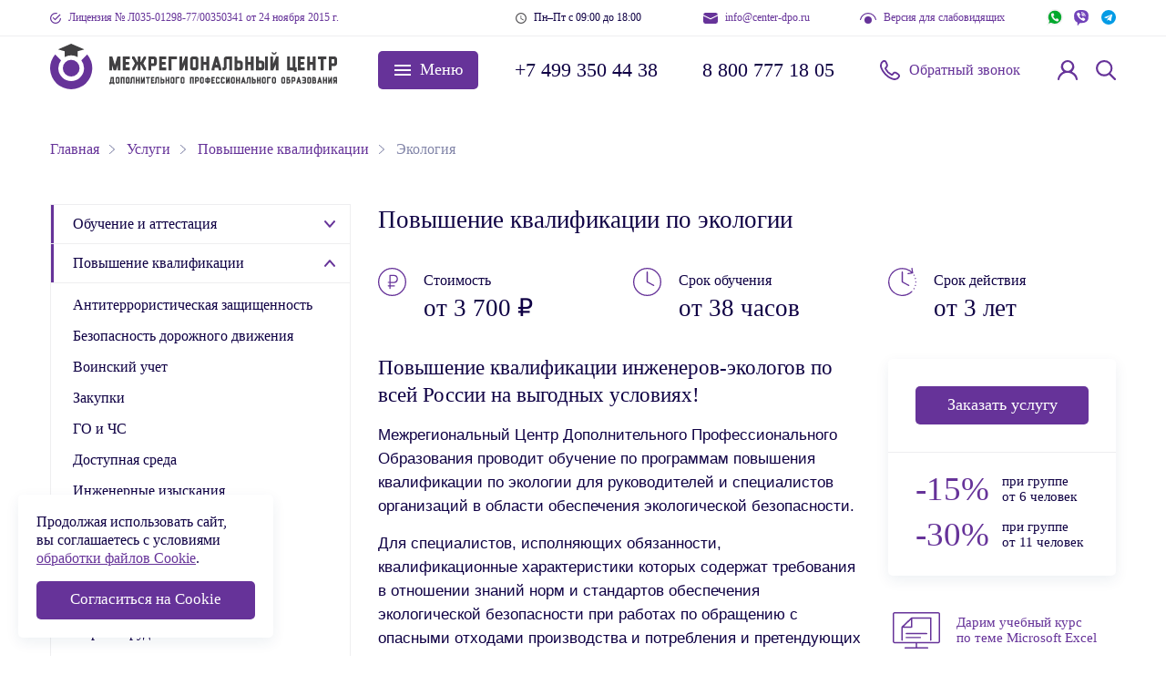

--- FILE ---
content_type: text/html; charset=UTF-8
request_url: https://www.center-dpo.ru/services/povyshenie-kvalifikacii-po-ekologii/
body_size: 14184
content:
<!DOCTYPE html>
<html lang="ru">
<head>
<meta http-equiv="Content-Type" content="text/html; charset=UTF-8">
<title>Обучение по экологической безопасности дистанционно</title>
<meta name="description" content="МЦДПО проводит обучение по экологии руководителей и специалистов, программы от 72 часов. Постоянные акции и скидки, онлайн-расчет стоимости повышения квалификации по экологической безопасности. Звоните +7 (495) 268 0 862" />
<meta name="viewport" content="width=device-width">
<meta http-equiv="X-UA-Compatible" content="IE=edge">
<link rel="apple-touch-icon" sizes="180x180" href="/apple-touch-icon.png">
<link rel="shortcut icon" type="image/x-icon" href="/favicon.ico">
<link href="/bitrix/cache/css/s1/mcdpo/template_552cc66ea59268e3e36f7ef978ad47ad/template_552cc66ea59268e3e36f7ef978ad47ad_v1.css?1766240036174368" type="text/css" data-template-style="true" rel="stylesheet" />
<script>if(!window.BX)window.BX={};if(!window.BX.message)window.BX.message=function(mess){if(typeof mess==='object'){for(let i in mess) {BX.message[i]=mess[i];} return true;}};</script>
<script>(window.BX||top.BX).message({"JS_CORE_LOADING":"Загрузка...","JS_CORE_NO_DATA":"- Нет данных -","JS_CORE_WINDOW_CLOSE":"Закрыть","JS_CORE_WINDOW_EXPAND":"Развернуть","JS_CORE_WINDOW_NARROW":"Свернуть в окно","JS_CORE_WINDOW_SAVE":"Сохранить","JS_CORE_WINDOW_CANCEL":"Отменить","JS_CORE_WINDOW_CONTINUE":"Продолжить","JS_CORE_H":"ч","JS_CORE_M":"м","JS_CORE_S":"с","JSADM_AI_HIDE_EXTRA":"Скрыть лишние","JSADM_AI_ALL_NOTIF":"Показать все","JSADM_AUTH_REQ":"Требуется авторизация!","JS_CORE_WINDOW_AUTH":"Войти","JS_CORE_IMAGE_FULL":"Полный размер"});</script> <script src="/bitrix/js/main/core/core.min.js?1766237869229643"></script> <script>BX.Runtime.registerExtension({"name":"main.core","namespace":"BX","loaded":true});</script>
<script> </script>
<script>(window.BX||top.BX).message({"LANGUAGE_ID":"ru","FORMAT_DATE":"DD.MM.YYYY","FORMAT_DATETIME":"DD.MM.YYYY HH:MI:SS","COOKIE_PREFIX":"BITRIX_SM","SERVER_TZ_OFFSET":"10800","UTF_MODE":"Y","SITE_ID":"s1","SITE_DIR":"\/","USER_ID":"","SERVER_TIME":1768738195,"USER_TZ_OFFSET":0,"USER_TZ_AUTO":"Y","bitrix_sessid":"b6b3b3dca7e1da3e6b496e3168419f85"});</script> <script> </script>
<script> </script>
<link href="https://www.center-dpo.ru:443/services/povyshenie-kvalifikacii-po-ekologii/" rel="canonical" />
<meta property="og:image" content="https://center-dpo.ru/images/mcdpo.png" />
<meta property="og:url" content="https://center-dpo.ru/services/povyshenie-kvalifikacii-po-ekologii/" />
<meta property="og:site_name" content="Межрегиональный центр дополнительного профессионального образования" /> </head>
<body>
<script>(function(m,e,t,r,i,k,a){m[i]=m[i]||function(){(m[i].a=m[i].a||[]).push(arguments)}; m[i].l=1*new Date(); for (var j = 0; j < document.scripts.length; j++) {if (document.scripts[j].src === r) { return; }} k=e.createElement(t),a=e.getElementsByTagName(t)[0],k.async=1,k.src=r,a.parentNode.insertBefore(k,a)}) (window, document, "script", "https://mc.yandex.ru/metrika/tag.js", "ym"); ym(33242644, "init", { clickmap:true, trackLinks:true, accurateTrackBounce:true, webvisor:true, trackHash:true }); </script> <noscript><div><img src="https://mc.yandex.ru/watch/33242644" style="position:absolute; left:-9999px;" alt="" /></div></noscript>
<script>var _tmr = window._tmr || (window._tmr = []); _tmr.push({id: "3557781", type: "pageView", start: (new Date()).getTime()}); (function (d, w, id) {if (d.getElementById(id)) return; var ts = d.createElement("script"); ts.type = "text/javascript"; ts.async = true; ts.id = id; ts.src = "https://top-fwz1.mail.ru/js/code.js"; var f = function () {var s = d.getElementsByTagName("script")[0]; s.parentNode.insertBefore(ts, s);}; if (w.opera == "[object Opera]") { d.addEventListener("DOMContentLoaded", f, false); } else { f(); }})(document, window, "tmr-code");</script><noscript><div><img src="https://top-fwz1.mail.ru/counter?id=3557781;js=na" style="position:absolute;left:-9999px;" alt="Top.Mail.Ru" /></div></noscript> <div id="jsBBox" class="wrapper"> <div class="plank" id="jsPlank"> <div class="container flex justify"> <div class="plank__license"> <a href="/upload/medialibrary/def/ah5jsyhs6tt4u91eutqrt0juyq28nacw.jpg" data-fancybox="license-plank">Лицензия № Л035-01298-77<u>/00350341</u><span> от 24 ноября 2015 г.</span></a> <a href="/upload/medialibrary/b48/vpymo7q2q7wlibz2144zxp31t0wfod9h.jpg" class="hidden" data-fancybox="license-plank"></a> </div> <div class="plank__side flex"> <div class="plank__schedule"> <span>Пн–Пт с 09:00 до 18:00</span> </div> <div class="plank__email"> <span class="jsEmail"></span> </div> <div class="plank__accessibility"> <div id="jsBBoxToggle">Версия для слабовидящих</div> </div> <div class="plank__messengers messengers flex justify"> <a href="whatsapp://send?phone=79261390862" rel="nofollow" class="whatsapp"></a>
<a href="viber://chat?number=+79261390862" rel="nofollow" class="viber"></a>
<a href="https://t.me/+79261390862" target="_blank" rel="nofollow" class="telegram"></a> </div> </div> </div> </div> <div class="spacer" id="jsSpacer"></div> <div class="header" id="jsHeader"> <div class="container flex justify"> <div class="header__logo"> <a href="/"><img src="/images/logo.svg" alt="Межрегиональный центр дополнительного профессионального образования"></a> </div> <div class="header__abrv"> <a href="/"><img src="/images/abrv.svg" alt="МЦДПО"></a> </div> <div class="header__menu"> <div id="jsMenuToggle" class="button"> <span>Меню</span> </div> </div> <nav class="hidden" id="jsMenu"> <ul> <li><a href="/services/">Услуги</a> <ul> <li><a href="/services/obuchenie-i-attestatsiya/">Обучение и аттестация</a> <ul> <li><a href="/services/attestaciya-po-ohrane-truda/">Охрана труда</a></li> <li><a href="/services/attestaciya-po-pozharnomu-minimumu/">Пожарная безопасность</a></li> <li><a href="/services/attestaciya-po-ohrana-truda-pri-rabotah-na-vysote/">Охрана труда при работах на высоте</a></li> <li><a href="/services/obuchenie-ozp/">Охрана труда в ОЗП</a></li> <li><a href="/services/okazanie-pervoj-pomocshi/">Оказание первой помощи</a></li> <li><a href="/services/obuchenie-po-siz/">Обучение по использованию СИЗ</a></li> <li><a href="/services/attestaciya-po-promyshlennoj-bezopasnosti/">Промышленная безопасность</a></li> <li><a href="/services/protivopozharnye-instruktazhi/">Противопожарные инструктажи</a></li> <li><a href="/services/attestaciya-po-nerazrushayucshemu-kontrolyu/">Неразрушающий контроль</a></li> <li><a href="/services/attestaciya-po-elektrobezopasnosti/">Электробезопасность</a></li> <li><a href="/services/attestaciya-po-rabochim-specialnostyam/">Рабочие специальности</a></li> <li><a href="/services/teplovye-energoustanovki/">Теплобезопасность</a></li> </ul> </li> <li><a href="/services/povyshenie-kvalifikatsii/">Повышение квалификации</a> <ul> <li><a href="/services/antiterroristicheskaya-zashchishchennost-obektov/">Антитеррористическая защищенность </a></li> <li><a href="/services/povyshenie-kvalifikacii-bdd/">Безопасность дорожного движения</a></li> <li><a href="/services/povyshenie-kvalifikacii-voinskij-uchet/">Воинский учет</a></li> <li><a href="/services/povyshenie-kvalifikacii-po-zakupkam/">Закупки</a></li> <li><a href="/services/povyshenie-kvalifikacii-po-go-i-chs/">ГО и ЧС</a></li> <li><a href="/services/obuchenie-dostupnaya-sreda-dlya-invalidov/">Доступная среда</a></li> <li><a href="/services/povyshenie-kvalifikacii-po-inzhenernym-izyskaniyam/">Инженерные изыскания</a></li> <li><a href="/services/kadry/">Кадровое делопроизводство</a></li> <li><a href="/services/povyshenie-kvalifikatsii-po-metrologii/">Метрология</a></li> <li><a href="/services/povyshenie-kvalifikacii-po-medicine/">Повышение квалификации по медицине</a></li> <li><a href="/services/povyshenie-kvalifikacii-po-ohrane-truda/">Охрана труда</a></li> <li><a href="/services/povyshenie-kvalifikacii-ocenka-professionalnyh-riskov/">Оценка и управление профессиональными рисками</a></li> <li><a href="/services/povyshenie-kvalifikacii-pedagogov/">Педагогика</a></li> <li><a href="/services/povyshenie-kvalifikacii-pozharnaya-bezopasnost/">Пожарная безопасность</a></li> <li><a href="/services/povyshenie-kvalifikacii-proektirovcshikov/">Проектирование</a></li> <li><a href="/services/povyshenie-kvalifikacii-po-promyshlennoj-bezopasnosti-dlya-attestacii-v-rostehnadzore/">Промышленная безопасность</a></li> <li><a href="/services/obuchenie-po-protivodejstviyu-korrupcii/">Противодействие коррупции</a></li> <li><a href="/services/povyshenie-kvalifikacii-stroitelej/">Строительство</a></li> <li><a href="/services/povyshenie-kvalifikacii-po-ekologii/">Экология</a></li> <li><a href="/services/povyshenie-kvalifikacii-po-drugim-programmam/">Другие программы</a></li> </ul> </li> <li><a href="/services/profperepodgotovka/">Профпереподготовка</a> <ul> <li><a href="/services/professionalnaya-perepodgotovka/">Все направления профессиональной переподготовки</a></li> <li><a href="/services/professionalnaya-perepodgotovka-administrirovanie/">Администрирование</a></li> <li><a href="/services/perepodgotovka-po-antiterroristicheskoy-zashchishchennosti/">Антитеррористическая защищенность</a></li> <li><a href="/services/professionalnaya-perepodgotovka-po-bdd/">Безопасность дорожного движения (БДД)</a></li> <li><a href="/services/professionalnaya-perepodgotovka-po-buhgalterskomu-uchetu/">Бухгалтерский учет</a></li> <li><a href="/services/professionalnaya-perepodgotovka-gosudarstvennoe-i-municipalnoe-upravlenie/">Государственное и муниципальное управление</a></li> <li><a href="/services/professionalnaya-perepodgotovka-po-zakupkam/">Закупки</a></li> <li><a href="/services/obuchenie-kadrovoe-deloproizvodstvo/">Кадровое делопроизводство</a></li> <li><a href="/services/professionalnaya-perepodgotovka-po-menedzhmentu/">Менеджмент</a></li> <li><a href="/services/metrologiya/">Метрология</a></li> <li><a href="/services/obuchenie-organizatsiya-dorozhnogo-dvizheniya/">Организация дорожного движения (ОДД)</a></li> <li><a href="/services/professionalnaya-perepodgotovka-po-ohrane-truda/">Охрана труда</a></li> <li><a href="/services/professionalnaya-perepodgotovka-prepodavatelej/">Педагогика</a></li> <li><a href="/services/professionalnaya-perepodgotovka-po-pozharnoj-bezopasnosti/">Пожарная безопасность</a></li> <li><a href="/services/professionalnaya-perepodgotovka-v-oblasti-proektirovaniya/">Проектирование</a></li> <li><a href="/services/perepodgotovka-promyshlennaya-bezopasnost/">Промышленная безопасность</a></li> <li><a href="/services/professionalnaya-perepodgotovka-po-smetnomu-delu/">Сметное дело</a></li> <li><a href="/services/professionalnaya-perepodgotovka-v-oblasti-stroitelstva/">Строительство</a></li> <li><a href="/services/upravlenie-nedvizhimostyu/">Управление недвижимостью</a></li> <li><a href="/services/professionalnaya-perepodgotovka-po-upravleniyu-personalom/">Управление персоналом</a></li> <li><a href="/services/professionalnaya-perepodgotovka-fizkultura-i-sport/">Физкультура и спорт</a></li> <li><a href="/services/profperepodgotovka-po-ekologii/">Экология</a></li> <li><a href="/services/ekonomika-i-finansy/">Экономика и финансы</a></li> <li><a href="/services/professionalnaya-perepodgotovka-yurisprudenciya/">Юриспруденция</a></li> </ul> </li> <li><a href="/services/meditsina/">Медицина</a> <ul> <li><a href="/services/periodicheskaya-akkreditatsiya-medrabotnikov/">Периодическая аккредитация медработников</a></li> <li><a href="/services/profperepodgotovka-po-meditsine/">Профессиональная переподготовка по медицине</a></li> <li><a href="/services/povyshenie-kvalifikatsii-vrachey/">Повышение квалификации врачей</a></li> <li><a href="/services/povyshenie-kvalifikatsii-srednego-medpersonala/">Повышение квалификации среднего медперсонала</a></li> <li><a href="/services/professionalnaya-perepodgotovka-spetsialistov-s-vysshim-nemeditsinskim-obrazovaniem/">Профессиональная переподготовка специалистов с высшим (немедицинским) образованием</a></li> </ul> </li> <li><a href="/services/ocenka-professionalnyh-riskov/">Оценка профессиональных рисков</a></li> <li><a href="/services/sertifikatsiya-iso/">Сертификация ISO</a> <ul> <li><a href="/services/sertifikaciya-iso-9001/">Сертификация ISO 9001</a></li> <li><a href="/services/sertifikaciya-iso-14001/">Сертификация ISO 14001</a></li> <li><a href="/services/sertifikaciya-ohsas-18001/">Сертификация ISO 45001:2018</a></li> <li><a href="/services/sertifikaciya-integrirovannoj-sistemy-menedzhmenta/">Интегрированная система менеджмента</a></li> </ul> </li> <li><a href="/services/dopusk-sro/">Допуск СРО</a> <ul> <li><a href="/services/vstuplenie-v-sro-stroitelej/">СРО строителей</a></li> <li><a href="/services/vstuplenie-v-sro-proektirovcshikov/">СРО проектировщиков</a></li> <li><a href="/services/vstuplenie-v-sro-dlya-izyskatelej/">СРО изыскателей</a></li> <li><a href="/services/vstuplenie-v-sro-dlya-energoauditorov/">СРО энергоаудиторов</a></li> </ul> </li> <li><a href="/services/autsorsing/">Услуги аутсорсинга</a> <ul> <li><a href="/services/autsorsing-sistemy-ohrany-truda/">Аутсорсинг по охране труда</a></li> <li><a href="/services/autsorsing-pozharnoj-bezopasnosti/">Аутсорсинг пожарной безопасности</a></li> <li><a href="/services/autsorsing-ekologicheskoj-bezopasnosti-predpriyatiya/">Аутсорсинг экологической безопасности</a></li> <li><a href="/services/autsorsing-promyshlennoj-bezopasnosti/">Аутсорсинг промышленной безопасности</a></li> <li><a href="/services/autsorsing-v-oblasti-grazhdanskoj-oborony-zacshity-naseleniya-i-territorij-ot-chrezvychajnyh-situacij/">Аутсорсинг ГО и ЧС</a></li> </ul> </li> <li><a href="/services/sout-specialnaya-ocenka-uslovij-truda/">Специальная оценка условий труда</a></li> <li><a href="/services/litsenzirovanie/">Лицензирование</a> <ul> <li><a href="/services/licenziya-na-ekspluataciyu-opasnyh-proizvodstvennyh-obektov/">Эксплуатация опасных производственных объектов</a></li> <li><a href="/services/licenziya-na-provedenie-ekspertizy-promyshlennoj-bezopasnosti/">Лицензия на экспертизу промышленной безопасности (ЭПБ)</a></li> <li><a href="/services/zheleznodorozhnaya-licenziya-mintrans/">Железнодорожная лицензия (Минтранс)</a></li> <li><a href="/services/pozharnaya-licenziya-mchs/">Пожарная лицензия (МЧС)</a></li> </ul> </li> </ul> </li> <li><a href="/about/">О нас</a> <ul> <li><a href="/edu/">Сведения об образовательной организации</a> <ul> <li><a href="/edu/osnovnye-svedeniya/">Основные сведения</a> </li> <li><a href="/edu/struktura-i-organy-upravleniya-obrazovatelnoj-organizaciej/">Структура и органы управления образовательной организацией</a> </li> <li><a href="/edu/dokumenty/">Документы</a> </li> <li><a href="/edu/obrazovanie/">Образование</a> </li> <li><a href="/edu/rukovodstvo/">Руководство</a> </li> <li><a href="/edu/pedagogicheskij-sostav/">Педагогический состав</a> </li> <li><a href="/edu/materialno-tehnicheskoe-obespechenie-i-osnacshennost-obrazovatelnogo-processa/">Материально-техническое обеспечение и оснащенность образовательного процесса</a> </li> <li><a href="/edu/platnye-obrazovatelnye-uslugi/">Платные образовательные услуги</a> </li> <li><a href="/edu/finansovo-hozyajstvennaya-deyatelnost/">Финансово-хозяйственная деятельность</a> </li> <li><a href="/edu/vakantnye-mesta-dlya-priema-perevoda/">Вакантные места для приема (перевода)</a> </li> <li><a href="/edu/stipendii-i-mery-podderzhki-obuchayushchikhsya/">Стипендии и меры поддержки обучающихся</a> </li> <li><a href="/edu/organizatsiya-pitaniya-v-obrazovatelnoy-organizatsii/">Организация питания в образовательной организации</a> </li> <li><a href="/edu/mezhdunarodnoe-sotrudnichestvo/">Международное сотрудничество</a> </li> </ul>
</li> <li><a href="/licenses/">Лицензии</a> </li> <li><a href="/reviews/">Отзывы</a> </li> <li><a href="/vacancies/">Вакансии</a> </li> <li><a href="/requisites/">Реквизиты</a> </li> </ul>
</li> <li><a href="/payment-delivery/">Оплата и доставка</a> </li> <li><a href="/news/">Новости и статьи</a> </li> <li><a href="/faq/">Вопрос-ответ</a> </li> <li><a href="/testing/">Тестирование</a> </li> <li><a href="/actions/">Акции и скидки</a> </li> <li><a href="/price-list/">Прайс-лист</a> </li> <li><a href="/contacts/">Контакты</a> </li> <li class="nav-custom adaptive" data-nav-custom-content> <div class="nav-phone"> <span class="jsPhoneMsk"><a href="tel:+74993504438" rel="nofollow">+7 499 350 44 38</a></span> </div> <div class="nav-phone"> <span class="jsPhoneRus"><a href="tel:88007771805" rel="nofollow">8 800 777 18 05</a></span> </div> <div class="nav-messengers messengers flex justify"> <a href="whatsapp://send?phone=79261390862" rel="nofollow" class="whatsapp"></a>
<a href="viber://chat?number=+79261390862" rel="nofollow" class="viber"></a>
<a href="https://t.me/+79261390862" target="_blank" rel="nofollow" class="telegram"></a> </div> </li> </ul> </nav> <div class="header__phone flex"> <span class="jsPhoneMsk"><a href="tel:+74993504438" rel="nofollow">+7 499 350 44 38</a></span> <span class="jsPhoneRus"><a href="tel:88007771805" rel="nofollow">8 800 777 18 05</a></span> </div> <div class="header__callback"> <a href="#callback" data-fancybox>Обратный звонок</a> </div> <div class="header__portal"> <a href="https://sdo.center-dpo.ru/" target="_blank" rel="nofollow"></a> </div> <div class="header__search"> <span id="jsSearchToggle"></span> </div> <form id="jsSearch" action="/search/" class="header__finder search flex"> <input type="search" name="q" placeholder="Ищете определенную услугу?"> <input type="submit" value="Найти"> </form> </div> </div> <div class="breadcrumbs"><div class="container"><div class="breadcrumbs__box"><ul itemscope itemtype="http://schema.org/BreadcrumbList"><li itemprop="itemListElement" itemscope itemtype="http://schema.org/ListItem"><a href="/" itemprop="item" title="Главная"><span itemprop="name">Главная</span></a><meta itemprop="position" content="1" /></li><li itemprop="itemListElement" itemscope itemtype="http://schema.org/ListItem"><a href="/services/" itemprop="item" title="Услуги"><span itemprop="name">Услуги</span></a><meta itemprop="position" content="2" /></li><li itemprop="itemListElement" itemscope itemtype="http://schema.org/ListItem"><a href="/services/povyshenie-kvalifikatsii/" itemprop="item" title="Повышение квалификации"><span itemprop="name">Повышение квалификации</span></a><meta itemprop="position" content="3" /></li><li itemprop="itemListElement" itemscope itemtype="http://schema.org/ListItem"><a href="/services/povyshenie-kvalifikacii-po-ekologii/" itemprop="item" title="Экология"><span itemprop="name">Экология</span></a><meta itemprop="position" content="4" /></li></ul></div></div></div> <div class="program"> <div class="container flex justify"> <div class="program__main"> <div class="program__columns flex justify"> <div class="program__menu sidemenu"> <div class="sticky"> <ul id="jsSideMenu" class="sidemenu__list"> <li class="is-dropdown"><a href="/services/obuchenie-i-attestatsiya/">Обучение и аттестация</a> <ul> <li><a href="/services/attestaciya-po-ohrane-truda/">Охрана труда</a></li> <li><a href="/services/attestaciya-po-pozharnomu-minimumu/">Пожарная безопасность</a></li> <li><a href="/services/attestaciya-po-ohrana-truda-pri-rabotah-na-vysote/">Охрана труда при работах на высоте</a></li> <li><a href="/services/obuchenie-ozp/">Охрана труда в ОЗП</a></li> <li><a href="/services/okazanie-pervoj-pomocshi/">Оказание первой помощи</a></li> <li><a href="/services/obuchenie-po-siz/">Обучение по использованию СИЗ</a></li> <li><a href="/services/attestaciya-po-promyshlennoj-bezopasnosti/">Промышленная безопасность</a></li> <li><a href="/services/protivopozharnye-instruktazhi/">Противопожарные инструктажи</a></li> <li><a href="/services/attestaciya-po-nerazrushayucshemu-kontrolyu/">Неразрушающий контроль</a></li> <li><a href="/services/attestaciya-po-elektrobezopasnosti/">Электробезопасность</a></li> <li><a href="/services/attestaciya-po-rabochim-specialnostyam/">Рабочие специальности</a></li> <li><a href="/services/teplovye-energoustanovki/">Теплобезопасность</a></li> </ul> </li> <li class="is-dropdown is-active"><a href="/services/povyshenie-kvalifikatsii/">Повышение квалификации</a> <ul style="display: block;"> <li><a href="/services/antiterroristicheskaya-zashchishchennost-obektov/">Антитеррористическая защищенность </a></li> <li><a href="/services/povyshenie-kvalifikacii-bdd/">Безопасность дорожного движения</a></li> <li><a href="/services/povyshenie-kvalifikacii-voinskij-uchet/">Воинский учет</a></li> <li><a href="/services/povyshenie-kvalifikacii-po-zakupkam/">Закупки</a></li> <li><a href="/services/povyshenie-kvalifikacii-po-go-i-chs/">ГО и ЧС</a></li> <li><a href="/services/obuchenie-dostupnaya-sreda-dlya-invalidov/">Доступная среда</a></li> <li><a href="/services/povyshenie-kvalifikacii-po-inzhenernym-izyskaniyam/">Инженерные изыскания</a></li> <li><a href="/services/kadry/">Кадровое делопроизводство</a></li> <li><a href="/services/povyshenie-kvalifikatsii-po-metrologii/">Метрология</a></li> <li><a href="/services/povyshenie-kvalifikacii-po-medicine/">Повышение квалификации по медицине</a></li> <li><a href="/services/povyshenie-kvalifikacii-po-ohrane-truda/">Охрана труда</a></li> <li><a href="/services/povyshenie-kvalifikacii-ocenka-professionalnyh-riskov/">Оценка и управление профессиональными рисками</a></li> <li><a href="/services/povyshenie-kvalifikacii-pedagogov/">Педагогика</a></li> <li><a href="/services/povyshenie-kvalifikacii-pozharnaya-bezopasnost/">Пожарная безопасность</a></li> <li><a href="/services/povyshenie-kvalifikacii-proektirovcshikov/">Проектирование</a></li> <li><a href="/services/povyshenie-kvalifikacii-po-promyshlennoj-bezopasnosti-dlya-attestacii-v-rostehnadzore/">Промышленная безопасность</a></li> <li><a href="/services/obuchenie-po-protivodejstviyu-korrupcii/">Противодействие коррупции</a></li> <li><a href="/services/povyshenie-kvalifikacii-stroitelej/">Строительство</a></li> <li><a href="/services/povyshenie-kvalifikacii-po-ekologii/" class="is-current">Экология</a></li> <li><a href="/services/povyshenie-kvalifikacii-po-drugim-programmam/">Другие программы</a></li> </ul> </li> <li class="is-dropdown"><a href="/services/profperepodgotovka/">Профпереподготовка</a> <ul> <li><a href="/services/professionalnaya-perepodgotovka/">Все направления профессиональной переподготовки</a></li> <li><a href="/services/professionalnaya-perepodgotovka-administrirovanie/">Администрирование</a></li> <li><a href="/services/perepodgotovka-po-antiterroristicheskoy-zashchishchennosti/">Антитеррористическая защищенность</a></li> <li><a href="/services/professionalnaya-perepodgotovka-po-bdd/">Безопасность дорожного движения (БДД)</a></li> <li><a href="/services/professionalnaya-perepodgotovka-po-buhgalterskomu-uchetu/">Бухгалтерский учет</a></li> <li><a href="/services/professionalnaya-perepodgotovka-gosudarstvennoe-i-municipalnoe-upravlenie/">Государственное и муниципальное управление</a></li> <li><a href="/services/professionalnaya-perepodgotovka-po-zakupkam/">Закупки</a></li> <li><a href="/services/obuchenie-kadrovoe-deloproizvodstvo/">Кадровое делопроизводство</a></li> <li><a href="/services/professionalnaya-perepodgotovka-po-menedzhmentu/">Менеджмент</a></li> <li><a href="/services/metrologiya/">Метрология</a></li> <li><a href="/services/obuchenie-organizatsiya-dorozhnogo-dvizheniya/">Организация дорожного движения (ОДД)</a></li> <li><a href="/services/professionalnaya-perepodgotovka-po-ohrane-truda/">Охрана труда</a></li> <li><a href="/services/professionalnaya-perepodgotovka-prepodavatelej/">Педагогика</a></li> <li><a href="/services/professionalnaya-perepodgotovka-po-pozharnoj-bezopasnosti/">Пожарная безопасность</a></li> <li><a href="/services/professionalnaya-perepodgotovka-v-oblasti-proektirovaniya/">Проектирование</a></li> <li><a href="/services/perepodgotovka-promyshlennaya-bezopasnost/">Промышленная безопасность</a></li> <li><a href="/services/professionalnaya-perepodgotovka-po-smetnomu-delu/">Сметное дело</a></li> <li><a href="/services/professionalnaya-perepodgotovka-v-oblasti-stroitelstva/">Строительство</a></li> <li><a href="/services/upravlenie-nedvizhimostyu/">Управление недвижимостью</a></li> <li><a href="/services/professionalnaya-perepodgotovka-po-upravleniyu-personalom/">Управление персоналом</a></li> <li><a href="/services/professionalnaya-perepodgotovka-fizkultura-i-sport/">Физкультура и спорт</a></li> <li><a href="/services/profperepodgotovka-po-ekologii/">Экология</a></li> <li><a href="/services/ekonomika-i-finansy/">Экономика и финансы</a></li> <li><a href="/services/professionalnaya-perepodgotovka-yurisprudenciya/">Юриспруденция</a></li> </ul> </li> <li class="is-dropdown"><a href="/services/meditsina/">Медицина</a> <ul> <li><a href="/services/periodicheskaya-akkreditatsiya-medrabotnikov/">Периодическая аккредитация медработников</a></li> <li><a href="/services/profperepodgotovka-po-meditsine/">Профессиональная переподготовка по медицине</a></li> <li><a href="/services/povyshenie-kvalifikatsii-vrachey/">Повышение квалификации врачей</a></li> <li><a href="/services/povyshenie-kvalifikatsii-srednego-medpersonala/">Повышение квалификации среднего медперсонала</a></li> <li><a href="/services/professionalnaya-perepodgotovka-spetsialistov-s-vysshim-nemeditsinskim-obrazovaniem/">Профессиональная переподготовка специалистов с высшим (немедицинским) образованием</a></li> </ul> </li> <li><a href="/services/ocenka-professionalnyh-riskov/">Оценка профессиональных рисков</a></li> <li class="is-dropdown"><a href="/services/sertifikatsiya-iso/">Сертификация ISO</a> <ul> <li><a href="/services/sertifikaciya-iso-9001/">Сертификация ISO 9001</a></li> <li><a href="/services/sertifikaciya-iso-14001/">Сертификация ISO 14001</a></li> <li><a href="/services/sertifikaciya-ohsas-18001/">Сертификация ISO 45001:2018</a></li> <li><a href="/services/sertifikaciya-integrirovannoj-sistemy-menedzhmenta/">Интегрированная система менеджмента</a></li> </ul> </li> <li class="is-dropdown"><a href="/services/dopusk-sro/">Допуск СРО</a> <ul> <li><a href="/services/vstuplenie-v-sro-stroitelej/">СРО строителей</a></li> <li><a href="/services/vstuplenie-v-sro-proektirovcshikov/">СРО проектировщиков</a></li> <li><a href="/services/vstuplenie-v-sro-dlya-izyskatelej/">СРО изыскателей</a></li> <li><a href="/services/vstuplenie-v-sro-dlya-energoauditorov/">СРО энергоаудиторов</a></li> </ul> </li> <li class="is-dropdown"><a href="/services/autsorsing/">Услуги аутсорсинга</a> <ul> <li><a href="/services/autsorsing-sistemy-ohrany-truda/">Аутсорсинг по охране труда</a></li> <li><a href="/services/autsorsing-pozharnoj-bezopasnosti/">Аутсорсинг пожарной безопасности</a></li> <li><a href="/services/autsorsing-ekologicheskoj-bezopasnosti-predpriyatiya/">Аутсорсинг экологической безопасности</a></li> <li><a href="/services/autsorsing-promyshlennoj-bezopasnosti/">Аутсорсинг промышленной безопасности</a></li> <li><a href="/services/autsorsing-v-oblasti-grazhdanskoj-oborony-zacshity-naseleniya-i-territorij-ot-chrezvychajnyh-situacij/">Аутсорсинг ГО и ЧС</a></li> </ul> </li> <li><a href="/services/sout-specialnaya-ocenka-uslovij-truda/">Специальная оценка условий труда</a></li> <li class="is-dropdown"><a href="/services/litsenzirovanie/">Лицензирование</a> <ul> <li><a href="/services/licenziya-na-ekspluataciyu-opasnyh-proizvodstvennyh-obektov/">Эксплуатация опасных производственных объектов</a></li> <li><a href="/services/licenziya-na-provedenie-ekspertizy-promyshlennoj-bezopasnosti/">Лицензия на экспертизу промышленной безопасности (ЭПБ)</a></li> <li><a href="/services/zheleznodorozhnaya-licenziya-mintrans/">Железнодорожная лицензия (Минтранс)</a></li> <li><a href="/services/pozharnaya-licenziya-mchs/">Пожарная лицензия (МЧС)</a></li> </ul> </li> </ul> </div> </div> <div class="program__content"> <div id="jsProgramHeader" class="program__header"> <h1>Повышение квалификации по экологии</h1> <div class="program__info flex"> <div class="program__price"> <span>Стоимость</span> <strong>от 3 700 ₽</strong> </div> <div class="program__duration"> <span>Срок обучения</span> <strong>от 38 часов</strong> </div> <div class="program__validity"> <span>Срок действия</span> <strong>от 3 лет</strong> </div> </div> </div> <div class="program__spacer" id="jsProgramSpacer"></div> <div class="program__text text"> <h2>Повышение квалификации инженеров-экологов по всей России на выгодных условиях!</h2> <p> Межрегиональный Центр Дополнительного Профессионального Образования проводит обучение по программам повышения квалификации по экологии для руководителей и специалистов организаций в области обеспечения экологической безопасности. </p> <p> Для специалистов, исполняющих обязанности, квалификационные характеристики которых содержат требования в отношении знаний норм и стандартов обеспечения экологической безопасности при работах по обращению с опасными отходами производства и потребления и претендующих на право допуска к таким работам. </p> <p> Подготовка специалистов производится при приеме на работу и в дальнейшем, исходя из того, что некачественное исполнение ими должностных или функциональных обязанностей является наиболее вероятным источником риска для окружающей среды, с периодичностью не реже 1 раза в пять лет. </p> <p> После успешного прохождения обучения по программам повышения квалификации в области экологической безопасности и обязательного тестирования, Вы получите удостоверение установленного образца. </p> <br>	</div> <div class="program__buttons flex"> <a href="#consultation" data-fancybox class="button">Получить консультацию</a> <a href="/upload/application/Заявка ПК.doc" class="link link--application" download>Заявка на обучение</a> </div>
</div>
<div class="popup" id="consultation"> <form class="popup__form jsForm"> <div class="popup__header like-h2">Консультация</div> <input type="hidden" name="ACTION" value="consultation"> <input type="hidden" name="PROGRAM" value="Экология"> <input type="text" name="SUBJECT" class="field--subject" placeholder="Тема*"> <input type="text" name="NAME" class="field field--name" placeholder="Ваше имя*"> <input type="tel" name="PHONE" class="field field--phone" placeholder="Ваш телефон*"> <input type="email" name="EMAIL" class="field" placeholder="Ваша почта"> <input type="hidden" name="URI" value="/services/povyshenie-kvalifikacii-po-ekologii/"> <div class="popup__button"> <div class="button jsSubmit">Отправить заявку</div> </div> <div class="popup__disclaimer"> <input type="checkbox" name="AGREEMENT" id="checkbox_696a28707e336" class="field"> <label for="checkbox_696a28707e336">Я согласен на обработку персональных данных в соответствии с <a href="/privacy/" target="_blank" rel="nofollow">политикой обработки персональных данных</a>.</label> </div> </form> <div class="popup__result jsResult"> <div class="popup__header like-h2">Заявка отправлена</div> <div class="popup__text"> <p>Спасибо за заявку! Мы свяжемся с&nbsp;Вами в ближайшее время.</p> <p>А пока подключайтесь к нашему <a href="https://t.me/center_dpo" target="_blank" class="popup__tg">телеграм-каналу</a>, в котором мы&nbsp;публикуем полезные новости.</p> </div> <div class="popup__button"> <a class="button" data-fancybox-close>Закрыть окно</a> </div> </div>
</div>
<div class="popup" id="order"> <form class="popup__form jsForm"> <div class="popup__header like-h2">Заказ услуги</div> <input type="hidden" name="ACTION" value="order"> <input type="hidden" name="PROGRAM" value="Экология"> <input type="text" name="SUBJECT" class="field--subject" placeholder="Тема*"> <input type="text" name="NAME" class="field field--name" placeholder="Ваше имя*"> <input type="tel" name="PHONE" class="field field--phone" placeholder="Ваш телефон*"> <input type="email" name="EMAIL" class="field" placeholder="Ваша почта"> <input type="hidden" name="URI" value="/services/povyshenie-kvalifikacii-po-ekologii/"> <div class="popup__button"> <div class="button jsSubmit">Отправить заявку</div> </div> <div class="popup__disclaimer"> <input type="checkbox" name="AGREEMENT" id="checkbox_696a28707e33c" class="field"> <label for="checkbox_696a28707e33c">Я согласен на обработку персональных данных в соответствии с <a href="/privacy/" target="_blank" rel="nofollow">политикой обработки персональных данных</a>.</label> </div> </form> <div class="popup__result jsResult"> <div class="popup__header like-h2">Заявка отправлена</div> <div class="popup__text"> <p>Спасибо за заявку! Мы свяжемся с&nbsp;Вами в ближайшее время.</p> <p>А пока подключайтесь к нашему <a href="https://t.me/center_dpo" target="_blank" class="popup__tg">телеграм-каналу</a>, в котором мы&nbsp;публикуем полезные новости.</p> </div> <div class="popup__button"> <a class="button" data-fancybox-close>Закрыть окно</a> </div> </div>
</div> <div class="popup popup--wide" id="course"> <div class="popup__header like-h2">Курс Microsoft Excel в подарок</div> <div class="popup__text text"> <p>При заключении договора на сумму от 15 000 ₽ мы дарим Вам курс повышения квалификации по теме: <strong>«Microsoft Excel: Экспертный уровень и его практическое применение»</strong>.</p> </div> <div class="popup__button"> <a class="button" data-fancybox-close>Продолжить</a> </div> </div> <div class="popup popup--wide" id="audit"> <div class="popup__header like-h2">Бесплатный аудит штатного расписания</div> <div class="popup__text text"> <p>Наши специалисты бесплатно проведут <strong>аудит Вашего штатного расписания</strong> и определят какое обучение должны пройти сотрудники.</p> </div> <div class="popup__button"> <a class="button" href="/audit/">Оставить заявку</a> </div> </div> </div> <h2>Стоимость и программы повышения квалификации по экологии</h2> <script>if (window.location.hash != '' && window.location.hash != '#') top.BX.ajax.history.checkRedirectStart('bxajaxid', '193b91c5efb457d542bd28692c4451fa')</script><div id="comp_193b91c5efb457d542bd28692c4451fa">	<div class="program__box" id="jsPrograms"> <div class="program__list" id="jsCourses"> <div class="course jsCoursesItem"> <div class="course__content"> <div class="course__header"> <div class="course__code"> <span>ЭК-01</span> </div> <div class="course__name"> Обеспечение экологической безопасности руководителями и специалистами общехозяйственных систем управления </div> </div> <div class="course__bottom flex justify"> <div class="course__info flex"> <div class="course__price">от 3 700 ₽</div> <div class="course__duration">72 часа</div> <div class="course__validity">5 лет</div> </div> </div> </div> <div class="course__button"> <a href="#plan-452" data-fancybox class="button button--unfilled">Запросить учебный план</a> </div> <div class="popup" id="plan-452"> <form class="popup__form jsForm" id="form-452"> <div class="popup__header like-h2">Запрос учебного плана</div> <input type="hidden" name="ACTION" value="plan"> <input type="hidden" name="PROGRAM" value="ЭК-01 - Обеспечение экологической безопасности руководителями и специалистами общехозяйственных систем управления"> <input type="text" name="SUBJECT" class="field--subject" placeholder="Тема*"> <input type="text" name="NAME" class="field field--name" placeholder="Ваше имя*"> <input type="tel" name="PHONE" id="phone-452" class="field field--phone" placeholder="Ваш телефон*"> <input type="email" name="EMAIL" class="field field--email" placeholder="Ваша почта*"> <input type="hidden" name="URI" value="/services/povyshenie-kvalifikacii-po-ekologii/"> <div class="popup__button"> <div class="button jsSubmit">Отправить запрос</div> </div> <div class="popup__disclaimer"> <input type="checkbox" name="AGREEMENT" id="checkbox_696ccd9307d00" class="field"> <label for="checkbox_696ccd9307d00">Я согласен на обработку персональных данных в соответствии с <a href="/privacy/" target="_blank" rel="nofollow">политикой обработки персональных данных</a>.</label> </div> </form> <div class="popup__result jsResult"> <div class="popup__header like-h2">Заявка отправлена</div> <div class="popup__text"> <p>Спасибо за заявку! Мы свяжемся с&nbsp;Вами в ближайшее время.</p> <p>А пока подключайтесь к нашему <a href="https://t.me/center_dpo" target="_blank" class="popup__tg">телеграм-каналу</a>, в котором мы&nbsp;публикуем полезные новости.</p> </div> <div class="popup__button"> <a class="button" data-fancybox-close>Закрыть окно</a> </div> </div> </div> </div> <div class="course jsCoursesItem"> <div class="course__content"> <div class="course__header"> <div class="course__code"> <span>ЭК-02</span> </div> <div class="course__name"> <a href="/services/povyshenie-kvalifikacii-po-othodam/">Обеспечение экологической безопасности при работах в области обращения с опасными отходами</a> </div> </div> <div class="course__bottom flex justify"> <div class="course__info flex"> <div class="course__price">от 4 400 ₽</div> <div class="course__duration">112 часов</div> <div class="course__validity">3 года</div> </div> </div> </div> <div class="course__button"> <a href="#plan-454" data-fancybox class="button button--unfilled">Запросить учебный план</a> </div> <div class="course__link"> <a href="/services/povyshenie-kvalifikacii-po-othodam/">Подробнее</a> </div> <div class="popup" id="plan-454"> <form class="popup__form jsForm" id="form-454"> <div class="popup__header like-h2">Запрос учебного плана</div> <input type="hidden" name="ACTION" value="plan"> <input type="hidden" name="PROGRAM" value="ЭК-02 - Обеспечение экологической безопасности при работах в области обращения с опасными отходами"> <input type="text" name="SUBJECT" class="field--subject" placeholder="Тема*"> <input type="text" name="NAME" class="field field--name" placeholder="Ваше имя*"> <input type="tel" name="PHONE" id="phone-454" class="field field--phone" placeholder="Ваш телефон*"> <input type="email" name="EMAIL" class="field field--email" placeholder="Ваша почта*"> <input type="hidden" name="URI" value="/services/povyshenie-kvalifikacii-po-ekologii/"> <div class="popup__button"> <div class="button jsSubmit">Отправить запрос</div> </div> <div class="popup__disclaimer"> <input type="checkbox" name="AGREEMENT" id="checkbox_696ccd9307d1a" class="field"> <label for="checkbox_696ccd9307d1a">Я согласен на обработку персональных данных в соответствии с <a href="/privacy/" target="_blank" rel="nofollow">политикой обработки персональных данных</a>.</label> </div> </form> <div class="popup__result jsResult"> <div class="popup__header like-h2">Заявка отправлена</div> <div class="popup__text"> <p>Спасибо за заявку! Мы свяжемся с&nbsp;Вами в ближайшее время.</p> <p>А пока подключайтесь к нашему <a href="https://t.me/center_dpo" target="_blank" class="popup__tg">телеграм-каналу</a>, в котором мы&nbsp;публикуем полезные новости.</p> </div> <div class="popup__button"> <a class="button" data-fancybox-close>Закрыть окно</a> </div> </div> </div> </div> <div class="course jsCoursesItem"> <div class="course__content"> <div class="course__header"> <div class="course__code"> <span>ЭК-03</span> </div> <div class="course__name"> Обеспечение экологической безопасности руководителями и специалистами экологических служб и систем экологического контроля </div> </div> <div class="course__bottom flex justify"> <div class="course__info flex"> <div class="course__price">от 4 400 ₽</div> <div class="course__duration">112 часов</div> <div class="course__validity">5 лет</div> </div> </div> </div> <div class="course__button"> <a href="#plan-455" data-fancybox class="button button--unfilled">Запросить учебный план</a> </div> <div class="popup" id="plan-455"> <form class="popup__form jsForm" id="form-455"> <div class="popup__header like-h2">Запрос учебного плана</div> <input type="hidden" name="ACTION" value="plan"> <input type="hidden" name="PROGRAM" value="ЭК-03 - Обеспечение экологической безопасности руководителями и специалистами экологических служб и систем экологического контроля"> <input type="text" name="SUBJECT" class="field--subject" placeholder="Тема*"> <input type="text" name="NAME" class="field field--name" placeholder="Ваше имя*"> <input type="tel" name="PHONE" id="phone-455" class="field field--phone" placeholder="Ваш телефон*"> <input type="email" name="EMAIL" class="field field--email" placeholder="Ваша почта*"> <input type="hidden" name="URI" value="/services/povyshenie-kvalifikacii-po-ekologii/"> <div class="popup__button"> <div class="button jsSubmit">Отправить запрос</div> </div> <div class="popup__disclaimer"> <input type="checkbox" name="AGREEMENT" id="checkbox_696ccd9307d28" class="field"> <label for="checkbox_696ccd9307d28">Я согласен на обработку персональных данных в соответствии с <a href="/privacy/" target="_blank" rel="nofollow">политикой обработки персональных данных</a>.</label> </div> </form> <div class="popup__result jsResult"> <div class="popup__header like-h2">Заявка отправлена</div> <div class="popup__text"> <p>Спасибо за заявку! Мы свяжемся с&nbsp;Вами в ближайшее время.</p> <p>А пока подключайтесь к нашему <a href="https://t.me/center_dpo" target="_blank" class="popup__tg">телеграм-каналу</a>, в котором мы&nbsp;публикуем полезные новости.</p> </div> <div class="popup__button"> <a class="button" data-fancybox-close>Закрыть окно</a> </div> </div> </div> </div> <div class="course jsCoursesItem"> <div class="course__content"> <div class="course__header"> <div class="course__code"> <span>ЭК-04</span> </div> <div class="course__name"> Экологическая безопасность при строительстве зданий и сооружений </div> </div> <div class="course__bottom flex justify"> <div class="course__info flex"> <div class="course__price">от 3 700 ₽</div> <div class="course__duration">72 часа</div> <div class="course__validity">5 лет</div> </div> </div> </div> <div class="course__button"> <a href="#plan-456" data-fancybox class="button button--unfilled">Запросить учебный план</a> </div> <div class="popup" id="plan-456"> <form class="popup__form jsForm" id="form-456"> <div class="popup__header like-h2">Запрос учебного плана</div> <input type="hidden" name="ACTION" value="plan"> <input type="hidden" name="PROGRAM" value="ЭК-04 - Экологическая безопасность при строительстве зданий и сооружений"> <input type="text" name="SUBJECT" class="field--subject" placeholder="Тема*"> <input type="text" name="NAME" class="field field--name" placeholder="Ваше имя*"> <input type="tel" name="PHONE" id="phone-456" class="field field--phone" placeholder="Ваш телефон*"> <input type="email" name="EMAIL" class="field field--email" placeholder="Ваша почта*"> <input type="hidden" name="URI" value="/services/povyshenie-kvalifikacii-po-ekologii/"> <div class="popup__button"> <div class="button jsSubmit">Отправить запрос</div> </div> <div class="popup__disclaimer"> <input type="checkbox" name="AGREEMENT" id="checkbox_696ccd9307d35" class="field"> <label for="checkbox_696ccd9307d35">Я согласен на обработку персональных данных в соответствии с <a href="/privacy/" target="_blank" rel="nofollow">политикой обработки персональных данных</a>.</label> </div> </form> <div class="popup__result jsResult"> <div class="popup__header like-h2">Заявка отправлена</div> <div class="popup__text"> <p>Спасибо за заявку! Мы свяжемся с&nbsp;Вами в ближайшее время.</p> <p>А пока подключайтесь к нашему <a href="https://t.me/center_dpo" target="_blank" class="popup__tg">телеграм-каналу</a>, в котором мы&nbsp;публикуем полезные новости.</p> </div> <div class="popup__button"> <a class="button" data-fancybox-close>Закрыть окно</a> </div> </div> </div> </div> <div class="course jsCoursesItem"> <div class="course__content"> <div class="course__header"> <div class="course__code"> <span>ЭК-05</span> </div> <div class="course__name"> <a href="/services/povyshenie-kvalifikacii-po-othodam/">Обращение с опасными отходами I-IV классов опасности</a> </div> </div> <div class="course__bottom flex justify"> <div class="course__info flex"> <div class="course__price">от 4 400 ₽</div> <div class="course__duration">112 часов</div> <div class="course__validity">3 года</div> </div> </div> </div> <div class="course__button"> <a href="#plan-457" data-fancybox class="button button--unfilled">Запросить учебный план</a> </div> <div class="course__link"> <a href="/services/povyshenie-kvalifikacii-po-othodam/">Подробнее</a> </div> <div class="popup" id="plan-457"> <form class="popup__form jsForm" id="form-457"> <div class="popup__header like-h2">Запрос учебного плана</div> <input type="hidden" name="ACTION" value="plan"> <input type="hidden" name="PROGRAM" value="ЭК-05 - Обращение с опасными отходами I-IV классов опасности"> <input type="text" name="SUBJECT" class="field--subject" placeholder="Тема*"> <input type="text" name="NAME" class="field field--name" placeholder="Ваше имя*"> <input type="tel" name="PHONE" id="phone-457" class="field field--phone" placeholder="Ваш телефон*"> <input type="email" name="EMAIL" class="field field--email" placeholder="Ваша почта*"> <input type="hidden" name="URI" value="/services/povyshenie-kvalifikacii-po-ekologii/"> <div class="popup__button"> <div class="button jsSubmit">Отправить запрос</div> </div> <div class="popup__disclaimer"> <input type="checkbox" name="AGREEMENT" id="checkbox_696ccd9307d79" class="field"> <label for="checkbox_696ccd9307d79">Я согласен на обработку персональных данных в соответствии с <a href="/privacy/" target="_blank" rel="nofollow">политикой обработки персональных данных</a>.</label> </div> </form> <div class="popup__result jsResult"> <div class="popup__header like-h2">Заявка отправлена</div> <div class="popup__text"> <p>Спасибо за заявку! Мы свяжемся с&nbsp;Вами в ближайшее время.</p> <p>А пока подключайтесь к нашему <a href="https://t.me/center_dpo" target="_blank" class="popup__tg">телеграм-каналу</a>, в котором мы&nbsp;публикуем полезные новости.</p> </div> <div class="popup__button"> <a class="button" data-fancybox-close>Закрыть окно</a> </div> </div> </div> </div> </div> <!--'start_frame_cache_Y7Urj6'--> <div class="program__pagination flex" id="jsAjaxBox"> <div data-url="/services/povyshenie-kvalifikacii-po-ekologii/?PAGEN_3=2" class="button jsAjaxNav">Показать еще</div> <div data-url="/services/povyshenie-kvalifikacii-po-ekologii/?SHOWALL_3=1" class="link link--showall jsAjaxNav">Показать все</div> </div> <!--'end_frame_cache_Y7Urj6'-->	</div>
</div><script>if (top.BX.ajax.history.bHashCollision) top.BX.ajax.history.checkRedirectFinish('bxajaxid', '193b91c5efb457d542bd28692c4451fa');</script><script>top.BX.ready(BX.defer(function() {window.AJAX_PAGE_STATE = new top.BX.ajax.component('comp_193b91c5efb457d542bd28692c4451fa'); top.BX.ajax.history.init(window.AJAX_PAGE_STATE);}))</script> </div> <div id="jsProgramActions" class="program__actions"> <div class="sticky"> <div class="frame"> <a href="#order" data-fancybox class="button">Заказать услугу</a> <div class="frame__discount"> <div class="flex"> <span>-15%</span> <u>при группе<br> от 6 человек</u> </div> <div class="flex"> <span>-30%</span> <u>при группе<br> от 11 человек</u> </div> </div> </div> <div class="program__offers" id="jsProgramOffers"> <a href="#course" class="program__course" data-fancybox> Дарим учебный курс<br> по теме Microsoft Excel </a> <a href="#audit" class="program__audit" data-fancybox> Бесплатный аудит<br> штатного расписания </a> </div> </div> </div> </div> </div> <div class="sdo"> <div class="container"> <div class="like-h2">Обучение проходит на удобной платформе дистанционного обучения состоящей из двух частей</div> <div class="sdo__parts flex justify"> <div class="sdo__part sdo__part--admin"> <div class="sdo__header">Кабинет заказчика</div> <div class="sdo__info">Вы можете сами назначать сотрудникам курсы и сроки обучения, отслеживать их успеваемость</div> </div> <div class="sdo__part sdo__part--group"> <div class="sdo__header">Кабинет слушателя</div> <div class="sdo__info">Слушателям доступны материалы курса, практические задания, проверка знаний и итоговая аттестация</div> </div> </div> <div class="sdo__scheme flex justify"> <div class="sdo__item sdo__item--learning"> <div class="sdo__subheader">Доступ к платформе 24/7</div> <div class="sdo__text">Изучаете учебные материалы в&nbsp;комфортном для Вас темпе.</div> </div> <div class="sdo__item sdo__item--learning"> <div class="sdo__subheader">Удобный интерфейс</div> <div class="sdo__text">Платформа СДО с интуитивно понятным интерфейсом.</div> </div> <div class="sdo__item sdo__item--learning"> <div class="sdo__subheader">Доступ с любых устройств</div> <div class="sdo__text">Платформа СДО адаптирована под&nbsp;любые устройства.</div> </div> <div class="sdo__item sdo__item--learning"> <div class="sdo__subheader">Техническая поддержка</div> <div class="sdo__text">При трудностях с платформой, Вы можете обратиться к поддержке.</div> </div> <div class="sdo__finish"></div> </div> </div> </div> <div class="additional"> <div class="container flex justify"> <div class="additional__text text"> <h2>Стоимость и сроки повышения квалификации по экологии:</h2> <p> Стоимость повышения квалификации инженеров-экологов зависит от выбранных программ и формы обучения. Уточняйте стоимость у наших менеджеров по телефону <span class="jsPhoneMsk"><a href="tel:+74993504438" rel="nofollow">+7 499 350 44 38</a></span> или по электронной почте <a href="mailto:info@center-dpo.ru">info@center-dpo.ru</a>. </p> <p> <strong>Форма обучения: </strong>дистанционная </p> <p> <strong>Форма работы: </strong> </p> <ul> <li><a href="/upload/docs/dogovor_yur.pdf" target="_blank">по договору на юридическое лицо</a></li> <li><a href="/upload/docs/dogovor_fiz.pdf" target="_blank">по договору на физическое лицо</a></li> </ul> <p> <strong>Форма оплаты: </strong> </p> <ul> <li>безналичный расчет;</li> <li>наличный расчет через кассу.</li> </ul> </div> <div class="additional__actions"> <div class="sticky"> <div class="frame"> <div class="frame__document"> <a href="/upload/iblock/5b2/71ftinpsy5iwfn77p2x0wkgx4p020odt.jpg" data-fancybox="documents"><img src="/upload/resize_cache/iblock/5b2/280_400_1/71ftinpsy5iwfn77p2x0wkgx4p020odt.jpg" alt=""></a> <a href="/upload/iblock/1c3/vhozbdqs2xl03bl7z2wh7a5p9sbn9i6n.jpg" data-fancybox="documents"><img src="/upload/resize_cache/iblock/1c3/280_400_1/vhozbdqs2xl03bl7z2wh7a5p9sbn9i6n.jpg" alt=""></a> <span>Выдаваемые документы</span> </div> <a href="#order" data-fancybox class="button">Заказать услугу</a> </div> </div> </div> </div> </div> <div class="advantages"> <div class="container flex"> <div class="advantages__item advantages__item--frdo"> <div class="advantages__name">Выданные документы вносятся в ФИС ФРДО</div> <div class="advantages__info"> Полная легитимность выданных документов об&nbsp;обучение </div> </div> <div class="advantages__item advantages__item--indv"> <div class="advantages__name">Не нашли нужную программу&nbsp;обучения?</div> <div class="advantages__info"> Мы составим индивидуальную программу для Вас! </div> </div> <div class="advantages__item advantages__item--dist"> <div class="advantages__name">Дистанционный формат обучения</div> <div class="advantages__info"> Любое обучение можно пройти&nbsp;дистанционно! </div> </div> </div> </div> <div class="reviews"> <div class="container"> <div class="reviews__header flex justify"> <div class="reviews__block flex"> <div class="like-h1">Отзывы клиентов</div> <div class="reviews__rating"> <iframe src="https://yandex.ru/sprav/widget/rating-badge/1737962942?type=rating" width="150" height="50" frameborder="0"></iframe> </div> </div> <a href="/reviews/" class="link link--reviews">Все отзывы клиентов</a> </div> <div class="reviews__box flex"> <div class="reviews__item"> <a href="/upload/iblock/483/dkbf3yp2hdi1qsctzcy512d4ffwum2ru.jpg" class="reviews__image" data-fancybox="reviews"> <img src="/upload/resize_cache/iblock/483/400_600_2/dkbf3yp2hdi1qsctzcy512d4ffwum2ru.jpg" alt="Отзыв ООО «ДМГ МОРИ Рус»"> </a> <div class="reviews__logo"> <img src="/upload/iblock/a87/doz1ukrx2yugjtqmlhn5mxhnbl10wzgg.png" alt="ООО «ДМГ МОРИ Рус»"> </div> <div class="reviews__name">Галкин С.Л.</div> <div class="reviews__position">Технический директор</div> </div> <div class="reviews__item"> <a href="/upload/iblock/6b0/vmvgit6l3f9bqkzr0fg08kgoq00q9qw9.jpg" class="reviews__image" data-fancybox="reviews"> <img src="/upload/resize_cache/iblock/6b0/400_600_2/vmvgit6l3f9bqkzr0fg08kgoq00q9qw9.jpg" alt="Отзыв ПАО «МРСК Северо-Запада» «Карелэнерго»"> </a> <div class="reviews__logo"> <img src="/upload/iblock/6c6/7g4t7evl4tbu0ru5vbyfhrf1q7add449.png" alt="ПАО «МРСК Северо-Запада» «Карелэнерго»"> </div> <div class="reviews__name">Карпов А.С.</div> <div class="reviews__position">Начальник отделения</div> </div> <div class="reviews__item"> <a href="/upload/iblock/0c5/zr4bl7kzk41crc74t30cltxqwq7xctyg.jpg" class="reviews__image" data-fancybox="reviews"> <img src="/upload/resize_cache/iblock/0c5/400_600_2/zr4bl7kzk41crc74t30cltxqwq7xctyg.jpg" alt="Отзыв ООО «АЛЬППРОМ»"> </a> <div class="reviews__logo"> <img src="/upload/iblock/8f0/klo68gy329cqa74rz6vmvf6fgq389lb5.png" alt="ООО «АЛЬППРОМ»"> </div> <div class="reviews__name">Усатов Р.А.</div> <div class="reviews__position">Генеральный директор</div> </div> <div class="reviews__item"> <a href="/upload/iblock/24d/brfwhvio6disuqdcbtixzk59yj9al815.jpg" class="reviews__image" data-fancybox="reviews"> <img src="/upload/resize_cache/iblock/24d/400_600_2/brfwhvio6disuqdcbtixzk59yj9al815.jpg" alt="Отзыв ООО «Объединенная Водная Компания»"> </a> <div class="reviews__logo"> <img src="/upload/iblock/79b/hnqz7348xutrjxf2mcto19l5y03i3d9w.png" alt="ООО «Объединенная Водная Компания»"> </div> <div class="reviews__name">Смольский В.Н.</div> <div class="reviews__position">Генеральный директор</div> </div> <div class="reviews__item"> <a href="/upload/iblock/987/yynz98ybwr0eirt9vb9es79i0fr8lyp5.jpg" class="reviews__image" data-fancybox="reviews"> <img src="/upload/resize_cache/iblock/987/400_600_2/yynz98ybwr0eirt9vb9es79i0fr8lyp5.jpg" alt="Отзыв ООО «Сибирьтрансстрой»"> </a> <div class="reviews__logo"> <img src="/upload/iblock/46b/0nz1f8b0vcbb0w3pk9xszoi66a3qamj0.png" alt="ООО «Сибирьтрансстрой»"> </div> <div class="reviews__name">Куликалов Ю.И.</div> <div class="reviews__position">Генеральный директор</div> </div> </div> </div> </div> <div class="advantages"> <div class="container flex"> <div class="advantages__item advantages__item--zakp"> <div class="advantages__name">Мы представлены на&nbsp;zakupki.mos.ru</div> <div class="advantages__info"> МЦДПО зарегистрирован на&nbsp;Портале поставщиков </div> </div> <div class="advantages__item advantages__item--pik"> <div class="advantages__name">Мы представлены на&nbsp;pik.mosreg.ru</div> <div class="advantages__info"> МЦДПО зарегистрирован на&nbsp;ПИК&nbsp;Московской&nbsp;обл<span>асти</span> </div> </div> <div class="advantages__item advantages__item--reg"> <div class="advantages__name">Работаем со всеми регионами России</div> <div class="advantages__info"> Одинаковые условия обучения для всех регионов РФ </div> </div> </div> </div> <div class="ask"> <div class="container flex justify"> <div class="ask__info"> <div class="like-h1">Появился вопрос?</div> <div class="ask__text text"> <p>Напишите его на почту <span class="jsEmail"></span> или&nbsp;заполните форму и наши специалисты предоставят экспертный ответ на него.</p> <p>Ответы на часто задаваемые вопросы приведены в разделе <a href="/faq/">Вопрос-ответ</a>.</p> </div> </div> <div class="ask__form"> <form class="jsForm"> <input type="text" name="SUBJECT" class="field--subject" placeholder="Тема*"> <input type="hidden" name="ACTION" value="question"> <div class="flex"> <input type="text" name="NAME" class="field field--name" placeholder="Ваше имя*"> <input type="tel" name="PHONE" class="field field--phone" placeholder="Ваш телефон*"> <input type="email" name="EMAIL" class="field field--email" placeholder="Ваша почта*"> </div> <textarea name="COMMENT" class="field field--question" placeholder="Ваш вопрос*"></textarea> <div class="ask__action flex"> <input type="hidden" name="URI" value="/services/povyshenie-kvalifikacii-po-ekologii/"> <div class="button jsSubmit">Отправить вопрос</div> <div class="ask__disclaimer"> <input type="checkbox" name="AGREEMENT" id="checkbox_696ccd93081c5" class="field"> <label for="checkbox_696ccd93081c5">Я согласен на обработку персональных данных в соответствии<br> с <a href="/privacy/" target="_blank" rel="nofollow">политикой обработки персональных данных</a>.</label> </div> </div> </form> <div class="ask__result jsResult"> <div class="like-h1">Ваш вопрос отправлен</div> <div class="ask__text text"> <p>Спасибо за Ваш вопрос!<br> Мы дадим ответ в ближайшее время.</p> <p>А пока подключайтесь к нашему <a href="https://t.me/center_dpo" target="_blank" class="popup__tg">телеграм-каналу</a>, в котором мы&nbsp;публикуем полезные новости.</p> </div> </div> </div> </div> </div> <div class="footer"> <div class="container flex justify"> <div class="footer__contacts"> <div class="footer__block"> <div class="footer__addit">Многоканальный в Москве</div> <div class="footer__phone"> <span class="jsPhoneMsk"><a href="tel:+74993504438" rel="nofollow">+7 499 350 44 38</a></span> </div> </div> <div class="footer__block"> <div class="footer__addit">Единый бесплатный по РФ</div> <div class="footer__phone"> <span class="jsPhoneRus"><a href="tel:88007771805" rel="nofollow">8 800 777 18 05</a></span> </div> </div> <div class="footer__block"> <div class="footer__addit">Мессенджеры</div> <div class="footer__messengers messengers flex justify"> <a href="whatsapp://send?phone=79261390862" rel="nofollow" class="whatsapp"></a>
<a href="viber://chat?number=+79261390862" rel="nofollow" class="viber"></a>
<a href="https://t.me/+79261390862" target="_blank" rel="nofollow" class="telegram"></a> </div> </div> </div> <div class="footer__box"> <div class="footer__menu flex"> <div class="footer__column"> <div class="footer__header">МЦДПО</div> <ul> <li><a href="/services/">Услуги</a></li> <li><a href="/about/">О нас</a></li> <li><a href="/licenses/">Лицензии</a></li> <li><a href="/reviews/">Отзывы</a></li> <li><a href="/vacancies/">Вакансии</a></li> <li><a href="/price-list/">Прайс-лист</a></li> <li><a href="/requisites/">Реквизиты</a></li> <li><a href="/contacts/">Контакты</a></li> </ul> </div> <div class="footer__column"> <div class="footer__header">Полезное</div> <ul> <li><a href="/payment-delivery/">Оплата и доставка</a></li> <li><a href="/news/">Новости и статьи</a></li> <li><a href="/faq/">Вопрос-ответ</a></li> <li><a href="/testing/">Тестирование</a></li> <li><a href="/actions/">Акции и скидки</a></li> <li><a href="https://sdo.center-dpo.ru/" rel="nofollow" target="_blank">Портал обучения</a></li> <li><a href="https://otengineer.ru/" rel="nofollow" target="_blank">Стать партнером</a></li> <li><a href="#callback" data-fancybox>Обратный звонок</a></li> </ul> </div> <div class="footer__column"> <div class="footer__header">Услуги</div> <ul> <li><a href="/services/obuchenie-i-attestatsiya/">Обучение и аттестация</a></li> <li><a href="/services/povyshenie-kvalifikatsii/">Повышение квалификации</a></li> <li><a href="/services/profperepodgotovka/">Профпереподготовка</a></li> <li><a href="/services/meditsina/">Медицина</a></li> <li><a href="/services/ocenka-professionalnyh-riskov/">Оценка профессиональных рисков</a></li> <li><a href="/services/sertifikatsiya-iso/">Сертификация ISO</a></li> <li><a href="/services/dopusk-sro/">Допуск СРО</a></li> <li><a href="/services/autsorsing/">Услуги аутсорсинга</a></li> <li><a href="/services/sout-specialnaya-ocenka-uslovij-truda/">Специальная оценка условий труда</a></li> <li><a href="/services/litsenzirovanie/">Лицензирование</a></li> </ul> </div> </div> <div class="footer__row flex"> <a href="/edu/">Сведения об образовательной организации</a> <a href="/privacy/">Политика обработки персональных данных</a> <a href="/cookie/">Обработка файлов Cookie</a> </div> </div> </div> </div> <div class="bottom"> <div class="container flex justify"> <div class="bottom__copy">&copy; 2009-2026 ООО «МЦДПО»</div> <div class="bottom__dev">Сделано в <a href="https://krogrim.ru/" rel="nofollow" target="_blank">Krogrim Digital Group</a></div> </div> </div> <div class="popup" id="callback"> <form class="popup__form jsForm"> <div class="popup__header like-h2">Обратный звонок</div> <input type="hidden" name="ACTION" value="callback"> <input type="text" name="SUBJECT" class="field--subject" placeholder="Тема*"> <input type="text" name="NAME" class="field field--name" placeholder="Ваше имя*"> <input type="tel" name="PHONE" class="field field--phone" placeholder="Ваш телефон*"> <input type="hidden" name="URI" value="/services/povyshenie-kvalifikacii-po-ekologii/"> <div class="popup__button"> <div class="button jsSubmit">Заказать звонок</div> </div> <div class="popup__disclaimer"> <input type="checkbox" name="AGREEMENT" id="checkbox_696ccd9308975" class="field"> <label for="checkbox_696ccd9308975">Я согласен на обработку персональных данных в соответствии с <a href="/privacy/" target="_blank" rel="nofollow">политикой обработки персональных данных</a>.</label> </div> </form> <div class="popup__result jsResult"> <div class="popup__header like-h2">Заявка отправлена</div> <div class="popup__text"> <p>Спасибо за заявку! Мы свяжемся с&nbsp;Вами в ближайшее время.</p> <p>А пока подключайтесь к нашему <a href="https://t.me/center_dpo" target="_blank" class="popup__tg">телеграм-каналу</a>, в котором мы&nbsp;публикуем полезные новости.</p> </div> <div class="popup__button"> <a class="button" data-fancybox-close>Закрыть окно</a> </div> </div>
</div>	</div> <div class="cookie" id="jsCookie"> <p>Продолжая использовать сайт, вы&nbsp;соглашаетесь с условиями <a href="/cookie/" target="_blank" rel="nofollow">обработки файлов Cookie</a>.</p> <div class="cookie__action"> <div class="button" id="jsAgreed">Согласиться на Cookie</div> </div> </div> <script src="https://ajax.googleapis.com/ajax/libs/jquery/1.12.4/jquery.min.js"></script> <script src="/bitrix/cache/js/s1/mcdpo/template_dd5a7e9c7325bc1f12e309af53c15c2c/template_dd5a7e9c7325bc1f12e309af53c15c2c_v1.js?1766240036197137"></script> <script> (function(w,d,u){ var s=d.createElement('script');s.async=true;s.src=u+'?'+(Date.now()/60000|0); var h=d.getElementsByTagName('script')[0];h.parentNode.insertBefore(s,h); })(window,document,'https://portal.center-dpo.ru/upload/crm/site_button/loader_2_0tb2i3.js'); </script>
</body>
</html>

--- FILE ---
content_type: image/svg+xml
request_url: https://www.center-dpo.ru/images/icon-admin.svg
body_size: 1606
content:
<svg xmlns="http://www.w3.org/2000/svg" viewBox="0 0 48 60"><defs><style>.a{fill:#639;}</style></defs><title>icon-admin</title><path class="a" d="M25.188,60C15.159,59.82187,7.35178,56.95021.65375,51.177a1.71339,1.71339,0,0,1-.65146-1.47614q.623-14.23117,13.308-20.93944a1.36958,1.36958,0,0,1,1.99283.26633,13.72752,13.72752,0,0,0,5.46174,3.30561,11.32517,11.32517,0,0,0,10.36538-2.00493,15.74535,15.74535,0,0,0,1.58123-1.33564,1.50971,1.50971,0,0,1,1.94743-.25849A23.42014,23.42014,0,0,1,47.255,44.29a42.8725,42.8725,0,0,1,.73472,5.523,1.61182,1.61182,0,0,1-.73329,1.4374A34.30024,34.30024,0,0,1,31.522,59.0982C29.0616,59.60639,26.53781,59.81379,25.188,60Zm-.79713-2.42328c.78988-.05182,2.00541-.08384,3.20922-.21861a33.31476,33.31476,0,0,0,16.45572-6.555,3.07749,3.07749,0,0,0,1.40932-3.3643A21.43532,21.43532,0,0,0,34.57173,31.3701a.74321.74321,0,0,0-1.03393.07907,13.853,13.853,0,0,1-1.64373,1.25724,13.717,13.717,0,0,1-10.00924,2.3179,14.9624,14.9624,0,0,1-7.38856-3.52966c-.28721-.24175-.50941-.45452-.95729-.19246C6.72417,35.28976,2.97976,41.159,2.449,48.99687a1.17823,1.17823,0,0,0,.37568.85519A33.05574,33.05574,0,0,0,24.39087,57.57672Z" transform="translate(0 0)"/><path class="a" d="M23.91945.00055a13.77442,13.77442,0,0,1,13.79976,15.178,20.42651,20.42651,0,0,1-6.94228,13.34178,9.91984,9.91984,0,0,1-13.5601-.00476,20.10024,20.10024,0,0,1-6.97877-13.85444A13.6561,13.6561,0,0,1,23.14756.05639C23.41943.04006,23.6909.01722,23.91945.00055Zm.0774,2.39531c-6.44839.002-11.79733,5.45893-11.4008,11.69475a18.24061,18.24061,0,0,0,5.20527,11.72555,8.898,8.898,0,0,0,5.49326,2.96139,7.7255,7.7255,0,0,0,6.08408-2.21329,17.92338,17.92338,0,0,0,5.8684-10.9393A11.32771,11.32771,0,0,0,23.99685,2.39586Z" transform="translate(0 0)"/></svg>

--- FILE ---
content_type: image/svg+xml
request_url: https://www.center-dpo.ru/images/icon-duration.svg
body_size: 754
content:
<svg xmlns="http://www.w3.org/2000/svg" viewBox="0 0 30 30"><defs><style>.a{fill:#639;}</style></defs><title>icon-duration</title><path class="a" d="M15,0A15,15,0,1,0,30,15,15.01709,15.01709,0,0,0,15,0Zm0,28.72432a13.72432,13.72432,0,0,1-.00023-27.44864H15a13.72432,13.72432,0,0,1,0,27.44864Z"/><path class="a" d="M14.37147,9.68876q.0001-2.58759-.00145-5.1752c-.00053-.2965.07519-.57229.37436-.65524a.73532.73532,0,0,1,.60383.06913,1.05707,1.05707,0,0,1,.26224.67958c.017,2.81448.011,5.6291.011,8.44368,0,.40208.01734.80517-.00605,1.2059a.50294.50294,0,0,0,.32014.539c1.95893,1.04782,3.9096,2.111,5.86236,3.17019a3.71545,3.71545,0,0,1,.43833.25307.57743.57743,0,0,1,.19712.78834.59166.59166,0,0,1-.75863.30556,1.83344,1.83344,0,0,1-.35073-.1674c-2.14629-1.16564-4.289-2.338-6.44065-3.49362a.87083.87083,0,0,1-.51788-.86569C14.37962,13.08708,14.37141,11.38789,14.37147,9.68876Z"/></svg>

--- FILE ---
content_type: image/svg+xml
request_url: https://www.center-dpo.ru/images/icon-arrow.svg
body_size: 419
content:
<svg xmlns="http://www.w3.org/2000/svg" viewBox="0 0 8 12.00012"><defs><style>.a{fill:#639;}</style></defs><title>icon-next</title><path class="a" d="M8,6.00214a.61557.61557,0,0,0-.21721-.46555L1.7173.19165a.79292.79292,0,0,0-.52675-.19171A.79311.79311,0,0,0,.6638.19165L.21755.58472A.61586.61586,0,0,0,0,1.0491a.61545.61545,0,0,0,.21755.4641L5.31178,6.00244.2232,10.48669a.60358.60358,0,0,0,0,.9284l.44625.39315a.793.793,0,0,0,.52675.1917.793.793,0,0,0,.52675-.1917l6.05984-5.34A.61535.61535,0,0,0,8,6.00214Z" transform="translate(0 0.00012)"/></svg>

--- FILE ---
content_type: image/svg+xml
request_url: https://www.center-dpo.ru/images/icon-check.svg
body_size: 187
content:
<svg xmlns="http://www.w3.org/2000/svg" viewBox="0 0 12 12"><defs><style>.a{fill:#639;}</style></defs><title>icon-check</title><path class="a" d="M3.54,4.86,2.7,5.7,5.4,8.4l6-6-.84-.84L5.4,6.72,3.54,4.86ZM10.8,6A4.8,4.8,0,1,1,6,1.2a4.67911,4.67911,0,0,1,1.32.18L8.28.42A7.30254,7.30254,0,0,0,6,0a6,6,0,1,0,6,6Z"/></svg>

--- FILE ---
content_type: image/svg+xml
request_url: https://www.center-dpo.ru/images/icon-next.svg
body_size: 339
content:
<svg xmlns="http://www.w3.org/2000/svg" viewBox="0 0 6 10"><defs><style>.a{fill:#8285a8;}</style></defs><title>icon-arrow</title><path class="a" d="M5.87912,4.68081.73989.12A.44982.44982,0,0,0,.13.12.40016.40016,0,0,0,.10512.68526L.13.71012,4.99925,5.00087.13,9.29162a.40015.40015,0,0,0-.02486.56523L.13,9.88172a.44982.44982,0,0,0,.60991,0L5.87912,5.32093a.41019.41019,0,0,0,.12-.32006A.44018.44018,0,0,0,5.87912,4.68081Z" transform="translate(-0.00014 -0.00087)"/></svg>

--- FILE ---
content_type: image/svg+xml
request_url: https://www.center-dpo.ru/images/icon-validity.svg
body_size: 2108
content:
<svg xmlns="http://www.w3.org/2000/svg" viewBox="0 0 30 30"><defs><style>.a{fill:#639;}</style></defs><title>icon-validity</title><path class="a" d="M25.108,3.95423c-.01929-.16461-.03082-.30239-.05214-.43865-.14426-.92251-.29843-1.84357-.43257-2.76753a.6182.6182,0,1,1,1.2165-.21672q.40128,2.39807.77307,4.801a.57759.57759,0,0,1-.51817.70131q-2.40774.396-4.82058.76076a.61787.61787,0,1,1-.17049-1.22306c.92357-.15758,1.85044-.29595,2.77585-.44282.13971-.02218.27879-.04832.53743-.09343-.50476-.4047-.9261-.77236-1.37705-1.09949A13.73069,13.73069,0,0,0,3.61928,22.73914a13.78255,13.78255,0,0,0,19.2389,3.54692c.614-.43214,1.17763-.93772,1.74762-1.42881.37729-.32506.71962-.38207.99676-.11172.2871.28007.24026.64859-.12894,1.0144A14.98083,14.98083,0,0,1,2.60737,6.63669,15.05985,15.05985,0,0,1,23.234,2.57525C23.86745,2.99763,24.46251,3.47713,25.108,3.95423Z"/><path class="a" d="M28.44906,11.78331a.62583.62583,0,0,1,.001-.87106.66348.66348,0,0,1,.911-.00528.61826.61826,0,0,1-.00774.86934A.6405.6405,0,0,1,28.44906,11.78331Z"/><path class="a" d="M29.33579,18.33629a.63782.63782,0,0,1-.04169.90737.60445.60445,0,0,1-.87118-.045.628.628,0,0,1,.91287-.86235Z"/><path class="a" d="M28.94332,14.61a.62393.62393,0,0,1,.87795.01632.609.609,0,0,1-.00941.87115.63318.63318,0,0,1-.88033-.00689A.63955.63955,0,0,1,28.94332,14.61Z"/><path class="a" d="M27.89241,22.66885a.62228.62228,0,0,1-.87641-.01849.597.597,0,0,1,.0088-.86639.619.619,0,0,1,.87522.00545A.63791.63791,0,0,1,27.89241,22.66885Z"/><path class="a" d="M27.039,7.461a.61036.61036,0,0,1,.87312-.01325.63014.63014,0,0,1,.01222.87782.64511.64511,0,0,1-.88333.00723A.61055.61055,0,0,1,27.039,7.461Z"/><path class="a" d="M14.37147,9.68876q.0001-2.58759-.00145-5.1752c-.00053-.2965.07519-.57229.37436-.65524a.73532.73532,0,0,1,.60383.06913,1.05707,1.05707,0,0,1,.26224.67958c.017,2.81448.011,5.6291.011,8.44368,0,.40208.01734.80517-.00605,1.2059a.50294.50294,0,0,0,.32014.539c1.95893,1.04782,3.9096,2.111,5.86236,3.17019a3.71545,3.71545,0,0,1,.43833.25307.57743.57743,0,0,1,.19712.78834.59166.59166,0,0,1-.75863.30556,1.83344,1.83344,0,0,1-.35073-.1674c-2.14629-1.16564-4.289-2.338-6.44065-3.49362a.87083.87083,0,0,1-.51788-.86569C14.37962,13.08708,14.37141,11.38789,14.37147,9.68876Z"/></svg>

--- FILE ---
content_type: image/svg+xml
request_url: https://www.center-dpo.ru/images/icon-advantages-01.svg
body_size: 3869
content:
<svg xmlns="http://www.w3.org/2000/svg" viewBox="0 0 60.00926 70"><defs><style>.a{fill:#639;}</style></defs><title>icon-advantages-01</title><path class="a" d="M41.467,62.65781a26.53913,26.53913,0,0,1,4.10352-.48048c.36426-.0236.72852-.0472,1.09082-.07457.67383-.05192,1.35547-.06608,2.03711-.07835a17.12046,17.12046,0,0,0,3.16309-.24827,10.15486,10.15486,0,0,0,8.14355-9.95981V1.77089c.041-1.036-.2207-1.47826-.70215-1.77089H.70575C.22138.29121-.04034.7245.00507,1.70528l.04,49.78444a11.85182,11.85182,0,0,0,.36328,3.02164c1.21289,4.53388,5.24951,7.50927,10.2832,7.581.48536.00756.97168.00567,1.45606.00661.11474,0,.23-.00094.34521-.00094a32.55773,32.55773,0,0,1,4.04541.18313,18.29437,18.29437,0,0,1,12.58252,7.18832A1.179,1.179,0,0,0,29.98749,70a1.27545,1.27545,0,0,0,.91992-.54184l.08692-.1095A17.9735,17.9735,0,0,1,41.467,62.65781ZM31.14179,66.23545,29.97431,67.237l-1.34473-1.2196c-.229-.20862-.44775-.40969-.67236-.60414a20.9115,20.9115,0,0,0-14.25879-5.205h-.00879l-.87451.00378c-.86865.00849-1.76563.01227-2.669-.03493a8.38913,8.38913,0,0,1-8.165-8.25406c-.02441-2.897-.019-5.795-.01367-8.69206l.0044-41.22689H57.93769l.0664,1.382c.01563.31623.03418,19.67938.03418,19.871l.002,9.30045c.002,9.30092.0039,9.90223-.00586,19.20316a8.29847,8.29847,0,0,1-6.80664,8.25028,13.16765,13.16765,0,0,1-2.75391.18974h-.10254a29.299,29.299,0,0,0-7.9873.75423,21.06727,21.06727,0,0,0-8.88672,4.97C31.38788,66.02778,31.27167,66.1269,31.14179,66.23545Z"/><path class="a" d="M49.92023,18.70081c-.10981-.01154-.21955-.02021-.32929-.02887a4.16619,4.16619,0,0,1-.855-.12421c-1.63006-.48187-3.25146-.99072-4.87378-1.49908l-.32544-.10206a19.22381,19.22381,0,0,0-7.03149-1.18908,8.23689,8.23689,0,0,0-6.15143,3.108c-.12128.15161-.23682.30859-.3562.47174l-.01349-.01923a7.98831,7.98831,0,0,0-4.38177-3.19561,11.1038,11.1038,0,0,0-5.94782-.03077c-1.45532.36585-2.9082.828-4.31244,1.27472-.49829.15888-.99652.31726-1.49579.4718l-.401.12568a12.76039,12.76039,0,0,1-3.40594.74133,1.20437,1.20437,0,0,0-.98786.58783L9,19.36853v27.5202l.053.077a1.182,1.182,0,0,0,.96185.57672c.0332,0,.0669-.00189.10108-.00482.10015-.00867.20123-.01349.3023-.01734a3.30676,3.30676,0,0,0,.75537-.0924l.12421-.03467c1.60352-.44867,3.261-.91272,4.87811-1.42114l.43372-.13764a21.14421,21.14421,0,0,1,6.0022-1.27575,6.78148,6.78148,0,0,1,4.05682,1.05908,7.70508,7.70508,0,0,1,.81458.66626c.12127.10882.24261.21667.36584.32159a3.32273,3.32273,0,0,0,2.16443.93732,3.02254,3.02254,0,0,0,2.10614-.91419c.08569-.07122.16516-.1502.24457-.22918l.0664-.06543a5.99829,5.99829,0,0,1,2.759-1.53571,9.55875,9.55875,0,0,1,4.81262.09052c1.37878.35913,2.76617.801,4.10742,1.22851.543.17334,1.08606.34662,1.63.51416l.209.06549a15.21661,15.21661,0,0,0,3.83392.8338,1.17891,1.17891,0,0,0,.92041-.2619,1.14264,1.14264,0,0,0,.2956-.86944q.00292-13.2637,0-26.527A1.02878,1.02878,0,0,0,49.92023,18.70081ZM29.043,43.65076c-.00025.04327-.00043.70605-.00012,1.42486a8.48351,8.48351,0,0,0-6.44117-2.44928,21.11074,21.11074,0,0,0-6.23852,1.25647c-1.58624.50934-3.174,1.01581-4.76691,1.50684a4.17439,4.17439,0,0,1-.64941.12323l-.01593.00189.00146-24.74243a.34282.34282,0,0,0-.03705-.19837.285.285,0,0,1,.08039-.02166l.18439-.03174a13.09136,13.09136,0,0,0,1.62615-.35339c.9513-.29316,1.89728-.60224,2.84369-.91083.70386-.2301,1.40815-.45972,2.1139-.68311a15.28575,15.28575,0,0,1,5.52319-.90552A6.24447,6.24447,0,0,1,29.043,21.62036l.001,21.936Zm20.02515-3.53449v5.27722c0,.04236-.001.0857-.00287.129a.51389.51389,0,0,1-.079-.01642l-1.14771-.3283c-.98205-.27918-1.9978-.56806-2.98181-.8877l-.41016-.13385A26.82091,26.82091,0,0,0,38.26,42.6687a9.10834,9.10834,0,0,0-5.70129,1.17273,11.547,11.547,0,0,0-1.60193,1.26465c.00006-.73114-.00031-1.42108-.00074-1.489V21.63776l.14014-.26465a8.455,8.455,0,0,1,.85114-1.39606,6.48476,6.48476,0,0,1,5.37732-2.32471,19.09531,19.09531,0,0,1,5.7066,1.15918c.50934.16321,1.01483.33893,1.52026.51514a23.75215,23.75215,0,0,0,4.32691,1.20306.432.432,0,0,1,.17621.04761.44268.44268,0,0,1,.02118.18921Q49.06573,30.44138,49.06812,40.11627Z"/></svg>

--- FILE ---
content_type: image/svg+xml
request_url: https://www.center-dpo.ru/images/icon-email.svg
body_size: 290
content:
<svg xmlns="http://www.w3.org/2000/svg" viewBox="0 0 16 12"><defs><style>.a{fill:#639;}</style></defs><title>icon-email</title><path class="a" d="M16,3.456V9.5625a2.512,2.512,0,0,1-2.45248,2.43367L13.4,12H2.6A2.53412,2.53412,0,0,1,.00411,9.7008L0,9.5625V3.456L7.7216,7.2483a.63593.63593,0,0,0,.5568,0ZM2.6,0H13.4a2.54325,2.54325,0,0,1,2.587,2.19266L8,6.115.013,2.19266A2.53242,2.53242,0,0,1,2.45127.00392L2.6,0h0Z"/></svg>

--- FILE ---
content_type: image/svg+xml
request_url: https://www.center-dpo.ru/images/icon-price.svg
body_size: 782
content:
<svg xmlns="http://www.w3.org/2000/svg" viewBox="0 0 30 30"><defs><style>.a{fill:#639;}</style></defs><title>icon-price</title><path class="a" d="M15,0A15,15,0,1,0,30,15,15.01709,15.01709,0,0,0,15,0Zm0,28.72432a13.72432,13.72432,0,0,1-.00023-27.44864H15a13.72432,13.72432,0,0,1,0,27.44864Z"/><path class="a" d="M17.30232,7.54562H12.67387a.55077.55077,0,0,0-.59967.50514.56639.56639,0,0,0,0,.0737l.00069,6.79756H10.82954a.56214.56214,0,1,0-.00091,1.12427h1.24626v2.56393H10.82977A.56191.56191,0,0,0,10.83,19.734h1.24489v2.1492a.54636.54636,0,0,0,.53192.56214l.05905.00366a.56318.56318,0,0,0,.64293-.46829l.00046-2.13593h3.99307a.6173.6173,0,1,0,0-1.23459H13.30925V16.15684h3.99307c2.37442,0,3.837-1.93154,3.837-4.3055C21.1393,9.47715,19.67674,7.54562,17.30232,7.54562Zm2.41974,5.01777a3.16428,3.16428,0,0,1-2.35062,2.35085l-.03433.00778H13.30925V8.78043l4.06219.00778a3.14417,3.14417,0,0,1,2.35062,3.77518Z"/></svg>

--- FILE ---
content_type: image/svg+xml
request_url: https://www.center-dpo.ru/images/icon-course.svg
body_size: 2673
content:
<svg xmlns="http://www.w3.org/2000/svg" viewBox="0 0 52 40"><defs><style>.a{fill:#639;}</style></defs><title>icon-course</title><path class="a" d="M52,32.59018a2.38311,2.38311,0,0,1-1.79224,1.63763,4.22854,4.22854,0,0,1-.78924.05573c-6.67407.00285-15.394.00225-22.068.00225h-.576v4.28364h.52881q5.35641,0,10.71281.00056a2.25772,2.25772,0,0,1,.46607.01714.70209.70209,0,0,1,.01326,1.38981,2.05558,2.05558,0,0,1-.46568.01973q-12.02266.00109-24.04534.00047c-.12472,0-.25044.00663-.374-.00556a.70776.70776,0,0,1-.01613-1.41531,4.00514,4.00514,0,0,1,.42068-.00664q5.333-.00039,10.666-.0002h.53921V34.28579h-.55473c-6.67406,0-15.394.00016-22.068-.00012C.88624,34.2856.00024,33.44466.00019,31.82034q-.00036-14.679,0-29.358A2.24289,2.24289,0,0,1,2.57031.01677C16.71371.01652,34.94884.02736,49.09219,0,50.50529-.00272,51.50915.40075,52,1.71223Zm-26.047.26772c7.12684,0,16.29954.00007,23.42638-.00008.92161,0,1.12341-.19247,1.12342-1.07165q.00021-14.63551,0-29.271c0-.87964-.20043-1.07053-1.12371-1.07054-14.22249-.00011-32.5367-.00011-46.7592,0-.92348,0-1.12257.18991-1.12259,1.07084q-.00019,14.63551,0,29.27105c0,.88028.20027,1.07133,1.12287,1.07135C9.71582,32.858,18.85732,32.8579,25.953,32.8579Z" transform="translate(0 0)"/><path class="a" d="M41.01721,7.17351H21.50864v.48557q0,4.194-.00006,8.3879c0,.91881-.19057,1.10409-1.136,1.10416q-4.39736.00029-8.7947.00007h-.54912v.56339q0,6.31323-.00027,12.62646a2.71918,2.71918,0,0,1-.0099.44547.70964.70964,0,0,1-.72108.63689.72183.72183,0,0,1-.75793-.64693,3.26172,3.26172,0,0,1-.00771-.40117c-.00028-4.536.00539-9.072-.00889-13.608a1.39658,1.39658,0,0,1,.48876-1.09757q5.00643-4.75275,9.98917-9.52818a1.42575,1.42575,0,0,1,1.07335-.4205c6.76753.01016,13.58093.007,20.34849.00721.88455,0,1.0915.20029,1.09152,1.05566q.0003,11.80105-.00015,23.60211a2.3782,2.3782,0,0,1-.00956.4009.71129.71129,0,0,1-.72182.63647.72067.72067,0,0,1-.75728-.64733,3.72372,3.72372,0,0,1-.008-.44576q-.00041-11.288-.00023-22.57593ZM20.00308,8.38641,12.348,15.68728h7.65509Z" transform="translate(0 0)"/><path class="a" d="M26.04847,24.29061q-5.40264,0-10.80527-.00034a2.74639,2.74639,0,0,1-.46675-.01157.70476.70476,0,0,1-.00071-1.40478,2.43952,2.43952,0,0,1,.42006-.01086c7.23469-.00037,14.51524-.00037,21.74993,0a2.4487,2.4487,0,0,1,.42006.01083.70475.70475,0,0,1,.00051,1.4047,2.72632,2.72632,0,0,1-.46672.01168C33.29782,24.29072,29.65022,24.29061,26.04847,24.29061Z" transform="translate(0 0)"/><path class="a" d="M21.60308,27.14638c2.10468,0,6.25521-.00015,8.35989.00033a2.45128,2.45128,0,0,1,.42.01082.70474.70474,0,0,1,.00077,1.40466,2.72047,2.72047,0,0,1-.46666.01172c-4.20936.00044-10.46457.00044-14.67394,0a2.74671,2.74671,0,0,1-.46669-.01157.70475.70475,0,0,1-.001-1.40474,2.43678,2.43678,0,0,1,.42-.01089Q18.39928,27.146,21.60308,27.14638Z" transform="translate(0 0)"/></svg>

--- FILE ---
content_type: image/svg+xml
request_url: https://www.center-dpo.ru/images/icon-checkbox.svg
body_size: 422
content:
<svg width="24" height="24" viewBox="0 0 24 24" fill="none" xmlns="http://www.w3.org/2000/svg">
<path fill-rule="evenodd" clip-rule="evenodd" d="M18.0303 7.96967C18.3232 8.26256 18.3232 8.73744 18.0303 9.03033L11.0303 16.0303C10.7374 16.3232 10.2626 16.3232 9.96967 16.0303L5.96967 12.0303C5.67678 11.7374 5.67678 11.2626 5.96967 10.9697C6.26256 10.6768 6.73744 10.6768 7.03033 10.9697L10.5 14.4393L16.9697 7.96967C17.2626 7.67678 17.7374 7.67678 18.0303 7.96967Z" fill="#663399" stroke="#663399" stroke-linecap="round" stroke-linejoin="round"/>
</svg>

--- FILE ---
content_type: image/svg+xml
request_url: https://www.center-dpo.ru/images/icon-menu.svg
body_size: 130
content:
<svg xmlns="http://www.w3.org/2000/svg" viewBox="0 0 18 12"><defs><style>.a{fill:#fff;}</style></defs><title>icon-menu</title><rect class="a" width="18" height="2"/><rect class="a" y="5" width="18" height="2"/><rect class="a" y="10" width="18" height="2"/></svg>

--- FILE ---
content_type: image/svg+xml
request_url: https://www.center-dpo.ru/images/icon-more.svg
body_size: 652
content:
<svg xmlns="http://www.w3.org/2000/svg" viewBox="0 0 30 30"><defs><style>.a{fill:#639;}</style></defs><title>icon-more</title><path class="a" d="M14.99994,0a15,15,0,1,0,15,15A15.01709,15.01709,0,0,0,14.99994,0Zm0,28.72432a13.72432,13.72432,0,0,1-.00023-27.44864h.00023a13.72432,13.72432,0,0,1,0,27.44864Z" transform="translate(0.00006)"/><path class="a" d="M17.20648,20.22425l4.89258-4.77442a.63363.63363,0,0,0-.002-.8999L17.20648,9.77845a.67318.67318,0,0,0-.93457,0,.62423.62423,0,0,0-.19141.44873v.00049a.62316.62316,0,0,0,.19141.44824l3.78223,3.69043H8.37054a.63512.63512,0,1,0,0,1.26953H20.05218L16.27191,19.341a.59387.59387,0,0,0-.19727.42529.53544.53544,0,0,0,.169.4292.63733.63733,0,0,0,.48828.21435A.66542.66542,0,0,0,17.20648,20.22425Z" transform="translate(0.00006)"/></svg>

--- FILE ---
content_type: image/svg+xml
request_url: https://www.center-dpo.ru/images/icon-viber.svg
body_size: 3111
content:
<svg xmlns="http://www.w3.org/2000/svg" viewBox="0 0 325 350"><defs><style>.a{fill:#7143b9;}.b{fill:#fff;}</style></defs><title>icon-viber</title><path class="a" d="M77.14,313.63c.1-10.32.3-20.64.4-31,0-2.41.3-2.1-2-3.11C62.69,274.45,50.75,268,40.21,259a104.37,104.37,0,0,1-26.29-33.87C7.8,212.52,4.39,199.09,2.48,185.26A126.43,126.43,0,0,1,1.38,169c0-5.11-.8-10.22-.9-15.33-.1-3.61-.2-7.32-.1-10.92.1-7.42-.61-14.84-.3-22.25.6-16.84,3.61-33.27,10.23-48.9,9.43-22.25,24.89-39.09,46-50.91A153.78,153.78,0,0,1,106.84,3.38,247.19,247.19,0,0,1,140.06.28C153.3-.13,166.55,0,179.89.18,197,.38,213.81,2,230.36,6a141.76,141.76,0,0,1,44.26,18.34,101,101,0,0,1,37.73,42.18A129,129,0,0,1,323,100.89a146.81,146.81,0,0,1,2,26.55c-.1,9.42-.3,18.84-.9,28.16-.41,6.42-.41,12.83-.71,19.24-1.1,17.74-4.71,34.88-12.54,50.91-9.63,19.64-24.18,34.47-43.25,45.19a155.28,155.28,0,0,1-50.27,17.34,255.07,255.07,0,0,1-41.94,3.41c-8.63,0-17.26-.1-25.89,0a117.3,117.3,0,0,1-13.25-.4,3.56,3.56,0,0,0-3.31,1.4c-6.92,8-13.85,16-20.87,24.05-8.63,9.92-17.26,19.84-25.79,29.66a15.08,15.08,0,0,1-3,2.71c-2.71,1.8-5.52.8-6.22-2.41a8.88,8.88,0,0,1-.1-2.3c-.1-10.22.1-20.54.2-30.77Z"/><path class="b" d="M63.39,91.77c.3-12.23,5.92-21.45,16.06-28.06a38.69,38.69,0,0,1,13.85-6A17.44,17.44,0,0,1,108,60.6a53.51,53.51,0,0,1,7.72,7.32,135.88,135.88,0,0,1,20.37,29,35.88,35.88,0,0,1,2.31,5.71c1.71,5.71.4,10.72-3.41,15.13a31.66,31.66,0,0,1-4.72,4.31,40.32,40.32,0,0,0-4.71,3.71c-3.52,3.31-4.52,7.31-3.42,11.92a32.22,32.22,0,0,0,1.81,5.42,79.27,79.27,0,0,0,30.5,35,76.45,76.45,0,0,0,15.06,7.72c5,1.8,8.83.7,12.14-3.51,1.4-1.81,2.61-3.71,4.21-5.41a20,20,0,0,1,24.29-5c4.11,1.7,7.72,4.31,11.33,6.81,7.23,5,14.25,10.32,21.08,15.83a34.5,34.5,0,0,1,4.91,5.11,16.44,16.44,0,0,1,2.71,15.14,36.27,36.27,0,0,1-7.42,13.83,47.26,47.26,0,0,1-22.08,15.53,30.73,30.73,0,0,1-7.32,1.5c-3.21.3-6.22-.8-9.24-1.7a60.51,60.51,0,0,1-8.32-3.41,262.74,262.74,0,0,1-38.94-21.34,241.38,241.38,0,0,1-91-113.44A46.38,46.38,0,0,1,63.39,91.77Z"/><path class="b" d="M256.66,132.55c-.11,3.31.3,5.72,0,8-.71,5.71-5.72,8.72-11,6.51-3.21-1.3-4.22-4.1-4.52-7.21-.3-3.81-.6-7.62-1.2-11.42-2-11.73-5.22-23-11.54-33.27a58.8,58.8,0,0,0-18.47-18.74c-8.83-5.72-18.66-9-28.89-11.33a101.9,101.9,0,0,0-13.45-2.2,10.82,10.82,0,0,1-3.11-.7,6.25,6.25,0,0,1-4.52-6.72c.4-5.81,3.72-8.12,8.23-8.12A81.94,81.94,0,0,1,215.31,60.9a91.34,91.34,0,0,1,22.18,19.95C249.53,96.18,256.55,113.61,256.66,132.55Z"/><path class="b" d="M230.67,130.75c-.1,1.7.2,3.91-.31,6.11-.7,3.71-3.31,5.82-7.22,5.92-4.11.1-6.72-1.71-7.63-5.42a31,31,0,0,1-.6-4.41A70.86,70.86,0,0,0,210,113.31c-3.62-9-10.14-15.13-19.07-18.94a81.41,81.41,0,0,0-19.27-5.51,17.73,17.73,0,0,1-5.11-1.5,5.22,5.22,0,0,1-2-1.6c-2.21-2.71-2.11-5.62-.9-8.62a6.71,6.71,0,0,1,6-4.51,25.13,25.13,0,0,1,7.22.5,69.7,69.7,0,0,1,19.47,5.61,64.41,64.41,0,0,1,20.57,15.73,57.27,57.27,0,0,1,11,19.14A60.32,60.32,0,0,1,230.67,130.75Z"/><path class="b" d="M205.68,128.85a16.86,16.86,0,0,1-.7,5.91,7.57,7.57,0,0,1-13.45,1.7,9.26,9.26,0,0,1-1.5-4.21,30.74,30.74,0,0,0-1.71-7.41c-2.11-5.11-6.12-8.12-11.34-9.52-1-.3-2.11-.5-3.11-.7-.8-.2-1.7-.4-2.51-.61-3.71-1.1-5.62-3.4-5.62-6.61a7.85,7.85,0,0,1,5.62-7.92,19.12,19.12,0,0,1,10.34.1c8.13,2.31,14.15,7.42,18.86,14.23A25.86,25.86,0,0,1,205.68,128.85Z"/></svg>

--- FILE ---
content_type: image/svg+xml
request_url: https://www.center-dpo.ru/images/icon-mark.svg
body_size: 129
content:
<svg xmlns="http://www.w3.org/2000/svg" viewBox="0 0 18 18"><defs><style>.a{fill:none;stroke:#639;stroke-linecap:round;stroke-linejoin:round;stroke-width:3px;}</style></defs><title>icon-mark</title><polyline class="a" points="16.5 1.5 7.5 16.5 1.5 10.5"/></svg>

--- FILE ---
content_type: image/svg+xml
request_url: https://www.center-dpo.ru/images/icon-reviews.svg
body_size: 2710
content:
<svg xmlns="http://www.w3.org/2000/svg" viewBox="0 0 25 32"><defs><style>.a{fill:#639;}</style></defs><title>icon-reviews</title><path class="a" d="M0,13.8706Q0,7.32317.00016.77575c0-.61568.15337-.77.76567-.77C5.25059.00546,13.30673.00827,17.79148,0a1.03583,1.03583,0,0,1,.79614.33035q3.04416,3.048,6.10583,6.07861A.95852.95852,0,0,1,25,7.14515c-.00619,6.61962-.00457,17.50591-.005,24.12552,0,.5631-.16905.729-.741.72907-6.64905.00034-16.86948.00036-23.51853,0-.56848,0-.73512-.16657-.73517-.73422C-.00015,26.88941,0,18.24667,0,13.8706ZM1.09449,1.08571V30.90818H23.89636V7.47072c-1.91266,0-3.79761.00059-5.68257-.00037-.54476-.00028-.71625-.17263-.71653-.71909q-.00134-2.64863-.00034-5.29726V1.08571ZM23.03018,6.39133,18.58974,1.97014V6.39133Z" transform="translate(0 0)"/><path class="a" d="M14.91254,15.44341c.48932,0,.94945-.00008,1.40959,0,.93154.0002,1.86309-.00257,2.79461.002a2.37484,2.37484,0,0,1,1.31365.37429,1.66428,1.66428,0,0,1,.57876,2.2249.40726.40726,0,0,0,.00339.43583,1.69465,1.69465,0,0,1-.533,2.19207,1.734,1.734,0,0,1-.57763,2.31795,1.90559,1.90559,0,0,1-1.54714,2.56539,12.63375,12.63375,0,0,1-2.34455.27436c-1.80015.03929-3.60175.00451-5.40264.01742a2.752,2.752,0,0,1-1.45516-.35428,3.771,3.771,0,0,0-2.21176-.52663c-.74275.04371-1.48994.01086-2.23517.00867-.38168-.00113-.53111-.15275-.53133-.54171q-.00188-3.35787,0-6.71573c.00022-.38918.14914-.54.53179-.54071.99364-.00187,1.98731.00376,2.98087-.00556a.941.941,0,0,0,.42508-.11018,4.99967,4.99967,0,0,0,1.529-1.28322,12.17568,12.17568,0,0,0,1.5952-2.64334,4.2675,4.2675,0,0,0,.27082-2.48523,9.825,9.825,0,0,1-.09672-1.45.8014.8014,0,0,1,.44906-.68986,1.67657,1.67657,0,0,1,2.18117.32973A5.02,5.02,0,0,1,15.2757,12.9438C15.13916,13.76076,15.03632,14.58354,14.91254,15.44341Zm-1.50022,9.53074.00009-.05176c1.17889,0,2.359.03171,3.5361-.0145a5.43429,5.43429,0,0,0,1.5538-.31789.90867.90867,0,0,0,.42282-1.50009.4412.4412,0,0,1,.25159-.74724.83279.83279,0,0,0,.36259-1.45122c-.35206-.35027-.26927-.69.20349-.835a.82985.82985,0,0,0,.34842-1.41263c-.0252-.02526-.05432-.04642-.08018-.071a.43075.43075,0,0,1,.05724-.73937.58474.58474,0,0,0,.19448-.20595.75772.75772,0,0,0-.30076-1.0713,2.24615,2.24615,0,0,0-.93662-.23546c-1.50738-.02368-3.01531-.0096-4.523-.01139-.38912-.00046-.57177-.20707-.51548-.57.14772-.95262.27728-1.90861.447-2.85716a4.28487,4.28487,0,0,0-.95885-3.40066.85073.85073,0,0,0-.97354-.32108.32176.32176,0,0,0-.27366.39082c.04.32188.06428.64659.12085.9654a4.81432,4.81432,0,0,1-.26262,2.78253,12.90885,12.90885,0,0,1-1.67792,2.87436,6.43745,6.43745,0,0,1-1.80844,1.6144.3715.3715,0,0,0-.16045.2635q-.01365,2.99129-.00069,5.98264a.32.32,0,0,0,.14522.23278c.3061.16155.62754.29271.93646.44912a2.34282,2.34282,0,0,0,1.125.26329C11.56738,24.96329,12.48994,24.97415,13.41232,24.97415ZM5.044,18.05532v6.0322h2.5224v-6.0322Z" transform="translate(0 0)"/></svg>

--- FILE ---
content_type: image/svg+xml
request_url: https://www.center-dpo.ru/images/icon-search.svg
body_size: 588
content:
<svg xmlns="http://www.w3.org/2000/svg" viewBox="0 0 22 22.00216"><defs><style>.a{fill:#639;}</style></defs><title>icon-search</title><path class="a" d="M9.13.0002A8.99216,8.99216,0,0,0,.0007,8.85313L0,8.9102a8.99218,8.99218,0,0,0,9.07293,8.91069L9.13,17.8202a9.09778,9.09778,0,0,0,5.28-1.65l.11-.11,5.61,5.61a1.06334,1.06334,0,0,0,1.50334.03666q.01878-.01788.03666-.03666a1.06334,1.06334,0,0,0,.03666-1.50334q-.01788-.01878-.03666-.03666l-5.61-5.61.11-.11a8.45861,8.45861,0,0,0,2.2-5.72A9.05114,9.05114,0,0,0,9.13.0002Zm0,15.62A6.78652,6.78652,0,0,1,2.20111,8.97911L2.2,8.9102a6.97443,6.97443,0,0,1,7.04-6.82,6.97443,6.97443,0,0,1,7.04,6.82,6.91137,6.91137,0,0,1-7.1057,6.7114Z" transform="translate(0 0.00197)"/></svg>

--- FILE ---
content_type: image/svg+xml
request_url: https://www.center-dpo.ru/images/icon-schedule.svg
body_size: 230
content:
<svg xmlns="http://www.w3.org/2000/svg" viewBox="0 0 12 12"><defs><style>.a{fill:#414042;fill-opacity:0.9;}</style></defs><title>icon-schedule</title><path class="a" d="M6,0a6,6,0,1,0,6,6A6.01765,6.01765,0,0,0,6,0ZM6,10.8A4.8,4.8,0,1,1,10.8,6,4.81408,4.81408,0,0,1,6,10.8Z"/><polygon class="a" points="6.3 3 5.4 3 5.4 6.6 8.52 8.52 9 7.74 6.3 6.12 6.3 3"/></svg>

--- FILE ---
content_type: image/svg+xml
request_url: https://www.center-dpo.ru/images/icon-callback.svg
body_size: 1796
content:
<svg xmlns="http://www.w3.org/2000/svg" viewBox="0 0 22 22.00374"><defs><style>.a{fill:#639;}</style></defs><title>icon-callback</title><path class="a" d="M16.16569,22.00693a9.5322,9.5322,0,0,1-3.58663-.88479l-.44294-.17346a18.96128,18.96128,0,0,1-3.76828-2.07834A22.10622,22.10622,0,0,1,2.60145,12.751a16.88944,16.88944,0,0,1-1.283-2.23326,11.91638,11.91638,0,0,1-1.19628-3.321A5.5877,5.5877,0,0,1,.01575,5.57877,6.28708,6.28708,0,0,1,2.5589.71736,3.31832,3.31832,0,0,1,6.29168.45769a5.38783,5.38783,0,0,1,1.84214,2.913l.12819.35348A5.11094,5.11094,0,0,1,8.681,6.72871,5.142,5.142,0,0,1,7.17811,8.97506l-.14619.14943a.34787.34787,0,0,0-.05674.0851,13.09214,13.09214,0,0,0,6.103,5.92953c.114-.13641.24219-.31856.37857-.5084a4.36009,4.36009,0,0,1,1.92451-1.78811c1.62121-.611,3.29806.60441,3.85883,1.01243.1211.0851.2553.17348.39711.26731a4.69112,4.69112,0,0,1,2.33363,2.64889,3.65043,3.65043,0,0,1-.34911,2.05761,6.13246,6.13246,0,0,1-4.79381,3.14209A6.29036,6.29036,0,0,1,16.16569,22.00693ZM4.67977,1.89889a1.66658,1.66658,0,0,0-.99114.34476A4.40483,4.40483,0,0,0,1.91245,5.677a3.787,3.787,0,0,0,.0682,1.12809A10.1603,10.1603,0,0,0,3.01381,9.66241a15.45482,15.45482,0,0,0,1.1739,2.0456A20.22739,20.22739,0,0,0,9.4621,17.31788a16.98353,16.98353,0,0,0,3.36625,1.86237l.44894.17565a6.86116,6.86116,0,0,0,3.32916.72878,4.21474,4.21474,0,0,0,3.3068-2.0838,1.77945,1.77945,0,0,0,.18873-.899c-.108-.4724-.88479-.983-1.50883-1.39319-.16148-.10583-.31531-.2073-.45386-.30548l-.012-.00873c-.93607-.68078-1.64848-.94152-2.10779-.7626-.29894.10037-.74951.72988-1.019,1.10518a9.2205,9.2205,0,0,1-.576.74842,1.78466,1.78466,0,0,1-2.08215.40585,14.82772,14.82772,0,0,1-7.00744-6.81549,1.83371,1.83371,0,0,1,.30548-2.24308l.18-.18547A3.77623,3.77623,0,0,0,6.83608,6.276,3.37886,3.37886,0,0,0,6.487,4.39944l-.14127-.38839A4.16018,4.16018,0,0,0,5.26506,2.056,1.07305,1.07305,0,0,0,4.67977,1.89889Z" transform="translate(0.0021 -0.0032)"/></svg>

--- FILE ---
content_type: image/svg+xml
request_url: https://www.center-dpo.ru/images/icon-showall.svg
body_size: 2292
content:
<svg xmlns="http://www.w3.org/2000/svg" viewBox="0 0 31 36"><defs><style>.a{fill:#639;}</style></defs><title>icon-showall</title><path class="a" d="M13.26911,0c.8874.87775,1.78082,1.74949,2.658,2.63746a.48509.48509,0,0,1-.02728.72661q-1.20145,1.22721-2.423,2.43443a.51244.51244,0,0,1-.77758-.0222A.53881.53881,0,0,1,12.71,5.01651c.41025-.44172.83448-.87031,1.2529-1.30435l-.03663-.09529c-.63062.12237-1.274.19922-1.88985.37422A14.1506,14.1506,0,0,0,1.53171,14.6268a14.37243,14.37243,0,0,0,9.06463,16.96475c.12055.04322.24292.08248.36022.13343a.56373.56373,0,0,1,.33493.74643.55166.55166,0,0,1-.72528.29809,14.89781,14.89781,0,0,1-4.33837-2.2911A15.44149,15.44149,0,0,1,.21632,20.52154a15.63013,15.63013,0,0,1,7.13675-15.768,15.32763,15.32763,0,0,1,6.51534-2.23685,1.57354,1.57354,0,0,0,.17243-.02742,1.38052,1.38052,0,0,0,.145-.05407c-.44968-.45146-.88329-.88573-1.31571-1.3212C12.416.65676,12.42831.39137,12.91959,0Z" transform="translate(0)"/><path class="a" d="M16.80214,33.55279c.50718.50292.97713.9706,1.44913,1.43618a.56082.56082,0,0,1,.14555.69911.52027.52027,0,0,1-.85329.1501q-1.23857-1.21368-2.4451-2.46026a.49777.49777,0,0,1,.02125-.75375q1.19026-1.21308,2.39721-2.40953a.51376.51376,0,0,1,.77811-.01233.55361.55361,0,0,1-.02228.81238c-.2068.22225-.42476.43414-.64081.64752-.20572.20319-.41536.40236-.62328.6033l.04166.09968c.4593-.07649.92154-.13845,1.37747-.23167A14.46679,14.46679,0,0,0,20.29492,4.36387c-.05481-.01955-.10928-.04-.16392-.06009-.40318-.14792-.55691-.39977-.44962-.7366a.547.547,0,0,1,.82491-.30859,23.71559,23.71559,0,0,1,2.78449,1.2847A15.17551,15.17551,0,0,1,30.79023,15.5109,15.56772,15.56772,0,0,1,18.54632,33.26C17.99121,33.37174,17.42912,33.44844,16.80214,33.55279Z" transform="translate(0)"/><path class="a" d="M8.51887,18.16308Q11.0763,20.783,13.64679,23.3892a.795.795,0,0,0,.5367.29366h.00042a.76284.76284,0,0,0,.51857-.28256q3.89685-3.96184,7.77726-7.94247a.93761.93761,0,0,0,.23862-.4294.54519.54519,0,0,0-.3103-.64451c-.285-.14854-.52278-.08281-.82085.22195q-1.67649,1.71458-3.35552,3.4266Q16.49892,19.80084,14.76783,21.57a4.86387,4.86387,0,0,0-.38366.4533.21348.21348,0,0,1-.15515.08451.20539.20539,0,0,1-.16569-.06061c-.14882-.14512-.23989-.24415-.32041-.33293-.046-.05036-.08812-.09646-.137-.14683l-1.328-1.35476q-1.43744-1.46616-2.87868-2.93062a.77417.77417,0,0,0-.53965-.26037.56784.56784,0,0,0-.406.17757A.64235.64235,0,0,0,8.51887,18.16308Z" transform="translate(0)"/></svg>

--- FILE ---
content_type: image/svg+xml
request_url: https://www.center-dpo.ru/images/icon-audit.svg
body_size: 3474
content:
<svg xmlns="http://www.w3.org/2000/svg" viewBox="0 0 61.99999 40.001"><defs><style>.a{fill:#639;}</style></defs><title>icon-audit</title><path class="a" d="M60.91127,34.79517c-.5657.02847-1.13659.0234-1.686.01627-.23855-.00307-.476-.00607-.71457-.00607H56.12842l.001-1.42683c.002-.84337.003-26.133-.00366-29.87275A3.36439,3.36439,0,0,0,55.49131.93745,2.97965,2.97965,0,0,0,53.16006.012h-.0082Q36.75131.044,20.3527.02831L8.87361.0273A2.65414,2.65414,0,0,0,5.87024,2.269a2.617,2.617,0,0,0-.0017.72584V34.80537L3.78289,34.8043q-.60249-.0015-1.20539-.001c-.602,0-1.20338.001-1.80535.00607C.27008,34.8135.025,35.0301.001,35.49078a4.52452,4.52452,0,0,0,1.262,3.22984A4.0255,4.0255,0,0,0,4.19268,40.001H4.2029c17.30884-.04575,34.90618-.02948,51.92451-.01627l1.64829.00206h.0031a3.89517,3.89517,0,0,0,3.65541-2.21493,6.85323,6.85323,0,0,0,.40878-.97836c.051-.14338.10193-.28575.157-.42713V35.201A1.15927,1.15927,0,0,0,60.91127,34.79517ZM7.19983,3.11683c0-1.41662.37156-1.78273,1.8073-1.78273H52.97759c1.42293.001,1.81752.38438,1.82055,1.71051l-.00309.18813c-.00265.04024.00466.08035.00441.12066q-.00624.667-.0034,1.33364l.001,28.365c0,1.377-.38229,1.75326-1.77779,1.75326H8.98676c-1.40313,0-1.78693-.37425-1.78693-1.74313ZM60.472,36.51182a2.59939,2.59939,0,0,1-2.62183,2.157H4.15092a2.61239,2.61239,0,0,1-2.62542-2.155l-.0866-.38132H60.55554Z" transform="translate(0 0)"/><path class="a" d="M44.75,24.1224c-.10254-.07324-.11036-.10254-.10352-.206a12.0814,12.0814,0,0,0-.24316-3.36377A13.56483,13.56483,0,0,0,35.70212,10.388a.25318.25318,0,0,1-.10351-.11035,2.38706,2.38706,0,0,0-1.73633-1.86329,10.048,10.048,0,0,0-5.75586.01319,2.3037,2.3037,0,0,0-1.66406,1.772c-.03369.14209-.06885.18018-.22266.23877A13.64781,13.64781,0,0,0,17.352,23.92123a.38246.38246,0,0,1-.02979.13867,2.495,2.495,0,0,0-.94531,2.85157,2.14732,2.14732,0,0,0,2.28662,1.56542H35.94333c2.46094,0,4.92872,0,7.42383-.002a2.94918,2.94918,0,0,0,.65235-.04687,2.08494,2.08494,0,0,0,1.67382-1.792A2.35855,2.35855,0,0,0,44.75,24.1224ZM25.28953,16.89193a.83152.83152,0,0,0,.21338-.68408c-.186-.88379-.39112-1.76367-.5962-2.64355l-.13525-.58252c-.03125-.13379-.06348-.27246-.063-.29639a1.45547,1.45547,0,0,1,.25781-.15234c.41309-.21436.8335-.41407,1.271-.6211l.29688-.1416.03613.147c.09961.40284.19287.78125.28369,1.16016l.38135,1.58643q.49144,2.05005.99023,4.09765a.8832.8832,0,0,0,.37012.5542.69478.69478,0,0,0,.74853-.07422.92968.92968,0,0,0,.21924-.72754c-.09228-.48681-.21094-.96875-.33008-1.45019l-1.43164-5.93262a1.07613,1.07613,0,0,1,.83692-1.42627,8.80467,8.80467,0,0,1,4.72851-.001,1.07628,1.07628,0,0,1,.83887,1.42627l-1.74414,7.26123c-.01367.05322-.02637.10644-.03418.15625a.69019.69019,0,0,0,.52051.85986.702.702,0,0,0,.82715-.582q.208-.85254.41015-1.70606l1.28516-5.36328.17578.08838c.55859.28027,1.09668.55078,1.62891.8335a.18976.18976,0,0,1,.00488.04736c-.22266.91357-.45508,1.82471-.68652,2.73584l-.16993.66309c-.00879.03027-.0166.061-.02246.08886a.69425.69425,0,1,0,1.3418.32373c.10449-.40185.20508-.80468.30664-1.207l.46094-1.80322a12.24137,12.24137,0,0,1,4.76074,10.209H18.73191A12.23194,12.23194,0,0,1,23.47507,13.515c.03321.1333.06494.26172.09473.39014l.16309.71484c.13525.59766.271,1.1958.42138,1.79053a1.01944,1.01944,0,0,0,.40625.57861A.6636.6636,0,0,0,25.28953,16.89193Zm19.04541,9.52149a.76244.76244,0,0,1-.84864.6875l-15.35839.001q-4.74316-.00146-9.48291.00391h-.00635c-.48633,0-.73145-.11914-.87207-.42383a1.14868,1.14868,0,0,1,.10107-1.26269,1.12185,1.12185,0,0,1,.42481-.251.75788.75788,0,0,1,.2539-.0293h.0708l.07471.001q12.31494-.00147,24.62451-.001a.93468.93468,0,0,1,1.01856,1.27442Z" transform="translate(0 0)"/></svg>

--- FILE ---
content_type: image/svg+xml
request_url: https://www.center-dpo.ru/images/icon-application.svg
body_size: 1256
content:
<svg xmlns="http://www.w3.org/2000/svg" viewBox="0 0 26 32"><defs><style>.a{fill:#639;}</style></defs><title>icon-application</title><path class="a" d="M6.43386,17.50861q2.567,2.5974,5.147,5.18127a.80111.80111,0,0,0,.53869.29114H12.12a.76867.76867,0,0,0,.5205-.28014q3.91134-3.92784,7.80619-7.87432a.92638.92638,0,0,0,.23951-.4257.53866.53866,0,0,0-.31145-.639c-.28606-.14726-.52473-.08209-.82391.22005q-1.68273,1.69986-3.368,3.3972-1.73922,1.75319-3.47675,3.50722a4.8387,4.8387,0,0,0-.38509.4494.215.215,0,0,1-.15572.08379.20759.20759,0,0,1-.16631-.06009c-.14938-.14388-.24078-.242-.32161-.33007-.04612-.04993-.08844-.09564-.13753-.14557l-1.333-1.34314Q8.764,18.08709,7.31744,16.63519a.781.781,0,0,0-.54166-.25814.57333.57333,0,0,0-.40751.176A.63178.63178,0,0,0,6.43386,17.50861Z"/><path class="a" d="M.00005,17.01113q0-8.02986.00014-16.05974C.00023.19632.18628.007.9292.007Q9.09145.00655,17.25369,0a1.25024,1.25024,0,0,1,.966.40514q3.69357,3.73811,7.40839,7.45492A1.18184,1.18184,0,0,1,26,8.76294c-.00751,8.1184-.00555,14.22419-.00608,22.3426,0,.69059-.20511.8941-.89907.89414q-12.10125.00063-24.2025,0c-.68974,0-.89193-.20429-.892-.90046C-.00019,25.73229.00005,22.378.00005,17.01113ZM1.328,1.33153V30.661h23.333V9.16222c-2.32069,0-4.60776.00072-6.89484-.00046-.661-.00034-.869-.21172-.86939-.8819q-.00162-3.24832-.00041-6.49665V1.33153ZM23.61,7.83843,18.22224,2.41621V7.83843Z"/></svg>

--- FILE ---
content_type: image/svg+xml
request_url: https://www.center-dpo.ru/images/icon-advantages-03.svg
body_size: 2756
content:
<svg xmlns="http://www.w3.org/2000/svg" viewBox="0 0 60 60"><defs><style>.a{fill:#639;}</style></defs><title>icon-advantages-03</title><path class="a" d="M49.45322,0a11.73584,11.73584,0,0,1,1.60112.52345,5.52992,5.52992,0,0,1,3.31489,5.28963c.01755,5.9794.0058,11.95888.00581,17.93833q0,7.35707-.00085,14.71413a2.79291,2.79291,0,0,1-.02659.64209.92816.92816,0,0,1-1.8236-.01547,3.0403,3.0403,0,0,1-.0232-.64257q-.00133-10.40543-.00073-20.81083v-.72194H1.87553v.60066q0,15.47622.00084,30.95243a3.79522,3.79522,0,0,0,4.07039,4.05842q14.99877.00294,29.99755.00085c.17576,0,.35175-.0052.52725.00164a.94015.94015,0,1,1,.0039,1.87316c-.078.00345-.15622.00117-.23433.00117q-15.20383,0-30.40767-.00226A5.62857,5.62857,0,0,1,.186,50.1126a6.54837,6.54837,0,0,1-.178-1.56406Q-.00591,27.21013.00223,5.8717A5.63258,5.63258,0,0,1,4.71077.09071,1.14949,1.14949,0,0,0,4.92237,0Zm3.04685,14.98286V14.297q0-4.10353-.00015-8.20707c-.00066-2.68939-1.52272-4.21363-4.209-4.21369q-21.092-.00054-42.184.00007c-.21481,0-.42995-.00355-.64437.00655A3.74029,3.74029,0,0,0,1.892,5.48057c-.0401,3.12575-.0075,6.25244-.00326,9.37872.00005.033.03153.066.06082.12357Z" transform="translate(0)"/><path class="a" d="M60,49.71509a5.16764,5.16764,0,0,1-.91107.68482c-1.54184.70225-3.10221,1.36376-4.70936,2.06316.42374.99119.83592,1.953,1.2462,2.9157.423.99261.28709,1.34106-.71,1.77254q-3.0865,1.33567-6.17752,2.66089c-.85926.3684-1.25074.21359-1.61756-.63166-.42536-.98014-.84388-1.96324-1.28776-2.99721-1.41551.61582-2.78615,1.21309-4.15776,1.80813a8.95077,8.95077,0,0,1-.972.40084A.905.905,0,0,1,39.48,57.52869c-.01154-.15554-.00585-.31246-.00585-.46875Q39.47384,44.75048,39.474,32.441c0-.07815.00367-.15649-.00042-.23443a.9603.9603,0,0,1,.571-1.05062,1.00032,1.00032,0,0,1,1.15777.31774q1.58394,1.48041,3.17345,2.95485,7.549,7.02633,15.097,14.05365c.18212.16959.35176.35262.52721.52939Zm-6.29633,5.92385c-.45893-1.07275-.89226-2.07282-1.31478-3.07744a.99984.99984,0,0,1,.61444-1.5402c1.25167-.54157,2.50606-1.07688,3.75839-1.61693.18432-.07948.36365-.17053.60233-.28314L41.39241,34.244v21.8538C42.86348,55.45708,44.27,54.843,45.67775,54.232c.84107-.36506,1.263-.20383,1.62363.628.42541.98124.84225,1.9662,1.28627,3.0044Z" transform="translate(0)"/><path class="a" d="M33.74548,8.461a2.80894,2.80894,0,1,1-2.76067-2.82893A2.82381,2.82381,0,0,1,33.74548,8.461Zm-2.80583-.95267a.93406.93406,0,1,0,.93117.92087A.94061.94061,0,0,0,30.93965,7.50834Z" transform="translate(0)"/><path class="a" d="M41.24549,8.43234a2.809,2.809,0,1,1-2.78941-2.80021A2.82273,2.82273,0,0,1,41.24549,8.43234Zm-1.87473.01157A.93327.93327,0,1,0,38.45,9.376.94015.94015,0,0,0,39.37076,8.44391Z" transform="translate(0)"/><path class="a" d="M45.94485,11.2537a2.81077,2.81077,0,1,1,2.80066-2.84994A2.81979,2.81979,0,0,1,45.94485,11.2537ZM45.95261,9.376a.934.934,0,1,0-.94809-.90395A.94236.94236,0,0,0,45.95261,9.376Z" transform="translate(0)"/></svg>

--- FILE ---
content_type: image/svg+xml
request_url: https://www.center-dpo.ru/images/icon-group.svg
body_size: 4134
content:
<svg xmlns="http://www.w3.org/2000/svg" viewBox="0 0 72 60"><defs><style>.a{fill:#639;}</style></defs><title>icon-group</title><path class="a" d="M0,41.85329c1.018.88124,1.98131,1.83639,3.06515,2.62873a27.30871,27.30871,0,0,0,8.0629,4.00061,1.14373,1.14373,0,0,0,1.5202-.607,1.13133,1.13133,0,0,0-.75325-1.50334c-.15045-.06327-.31351-.09809-.46129-.16628-1.88323-.869-3.80544-1.66633-5.63163-2.64118a23.70492,23.70492,0,0,1-3.12967-2.23591,1.00579,1.00579,0,0,1-.3601-.73821,17.2355,17.2355,0,0,1,8.652-14.12235.83322.83322,0,0,1,1.15271.088,11.15528,11.15528,0,0,0,8.67507,2.84327,20.20519,20.20519,0,0,0,3.95657-1.09709,1.05784,1.05784,0,0,0,.63791-1.48576,1.18417,1.18417,0,0,0-1.556-.544,19.04714,19.04714,0,0,1-3.22152.89089,9.39783,9.39783,0,0,1-7.48212-2.6959c-1.15155-1.01462-1.24636-1.06914-2.57267-.33479A19.40462,19.40462,0,0,0,.12674,39.43939,3.18356,3.18356,0,0,1,0,39.89725Z"/><path class="a" d="M72,41.85329c-1.018.88124-1.98131,1.83639-3.06515,2.62873a27.30871,27.30871,0,0,1-8.0629,4.00061,1.14373,1.14373,0,0,1-1.5202-.607,1.13133,1.13133,0,0,1,.75325-1.50334c.15045-.06327.31351-.09809.46129-.16628,1.88323-.869,3.80544-1.66633,5.63163-2.64118a23.70492,23.70492,0,0,0,3.12967-2.23591,1.00579,1.00579,0,0,0,.3601-.73821,17.2355,17.2355,0,0,0-8.652-14.12235.83322.83322,0,0,0-1.15271.088,11.15528,11.15528,0,0,1-8.67507,2.84327,20.20519,20.20519,0,0,1-3.95657-1.09709,1.05784,1.05784,0,0,1-.63791-1.48576,1.18417,1.18417,0,0,1,1.556-.544,19.04714,19.04714,0,0,0,3.22152.89089,9.39783,9.39783,0,0,0,7.48212-2.6959c1.15155-1.01462,1.24636-1.06914,2.57267-.33479A19.40462,19.40462,0,0,1,71.87326,39.43939,3.18356,3.18356,0,0,0,72,39.89725Z"/><path class="a" d="M37.12909,60c-9.48425-.169-16.86736-2.89421-23.20155-8.37293a1.62848,1.62848,0,0,1-.61608-1.40083Q13.90063,36.72107,25.89661,30.355a1.29232,1.29232,0,0,1,1.88458.25276,12.97365,12.97365,0,0,0,5.16506,3.137,10.68073,10.68073,0,0,0,9.80234-1.90264,14.90255,14.90255,0,0,0,1.49533-1.26751,1.42415,1.42415,0,0,1,1.84164-.2453A22.20953,22.20953,0,0,1,57.99743,45.09145a40.82165,40.82165,0,0,1,.69481,5.2412,1.53125,1.53125,0,0,1-.69346,1.36408A32.394,32.394,0,0,1,43.11906,59.1442C40.79228,59.62647,38.40558,59.82329,37.12909,60Zm-.75383-2.29965c.747-.04919,1.89648-.07957,3.03489-.20746A31.44355,31.44355,0,0,0,54.972,51.27227a2.92475,2.92475,0,0,0,1.33276-3.19267A20.343,20.343,0,0,0,46.00309,32.83067a.70111.70111,0,0,0-.97776.075,13.10625,13.10625,0,0,1-1.55445,1.1931,12.93656,12.93656,0,0,1-9.46554,2.19965,14.129,14.129,0,0,1-6.98721-3.34959c-.27161-.22942-.48174-.43133-.90528-.18264-6.44463,3.78414-9.98565,9.354-10.48759,16.792a1.11993,1.11993,0,0,0,.35527.81156A31.19407,31.19407,0,0,0,36.37526,57.70035Z"/><path class="a" d="M35.92945,3.06145A13.0542,13.0542,0,0,1,48.9796,17.46512a19.40627,19.40627,0,0,1-6.56518,12.66115,9.35717,9.35717,0,0,1-12.82351-.00452A19.098,19.098,0,0,1,22.99123,16.9741,12.94372,12.94372,0,0,1,35.19949,3.11444C35.45659,3.09893,35.71331,3.07726,35.92945,3.06145Zm.07319,2.2731A10.74709,10.74709,0,0,0,25.22113,16.4327a17.33824,17.33824,0,0,0,4.92252,11.12737,8.40638,8.40638,0,0,0,5.19487,2.81031A7.29117,7.29117,0,0,0,41.09211,28.27a17.02657,17.02657,0,0,0,5.54962-10.38122A10.738,10.738,0,0,0,36.00264,5.33455Z"/><path class="a" d="M52.51919,0A11.39757,11.39757,0,0,1,63.37832,14.10958,16.73581,16.73581,0,0,1,57.87446,23.61a8.00743,8.00743,0,0,1-8.94033,1.47452,1.13279,1.13279,0,1,1,.86142-2.07167,5.62559,5.62559,0,0,0,6.35288-.93906,13.493,13.493,0,0,0,5.14244-11.81393A8.36437,8.36437,0,0,0,55.67224,2.9385,8.87789,8.87789,0,0,0,46.375,4.384c-.183.1448-.349.31238-.53968.44554A1.10556,1.10556,0,0,1,44.2624,4.705,1.05387,1.05387,0,0,1,44.4,3.147,24.9008,24.9008,0,0,1,47.65186.99237,10.33676,10.33676,0,0,1,52.51919,0Z"/><path class="a" d="M19.68663,25.8316A9.24019,9.24019,0,0,1,13.356,22.91614,16.92283,16.92283,0,0,1,8.362,12.1127,11.29879,11.29879,0,0,1,14.64777,1.203a11.4584,11.4584,0,0,1,12.708,1.6865c.704.62837.8442,1.27331.39321,1.80821-.483.57294-1.13533.531-1.90131-.12213a9.09811,9.09811,0,0,0-11.68886-.40148A8.5638,8.5638,0,0,0,10.659,12.12673,14.00679,14.00679,0,0,0,16.07351,22.241a5.6,5.6,0,0,0,6.0662.79868,1.16443,1.16443,0,0,1,1.70523.5404c.24614.62274.0278,1.1683-.83419,1.51166A7.25278,7.25278,0,0,1,19.68663,25.8316Z"/></svg>